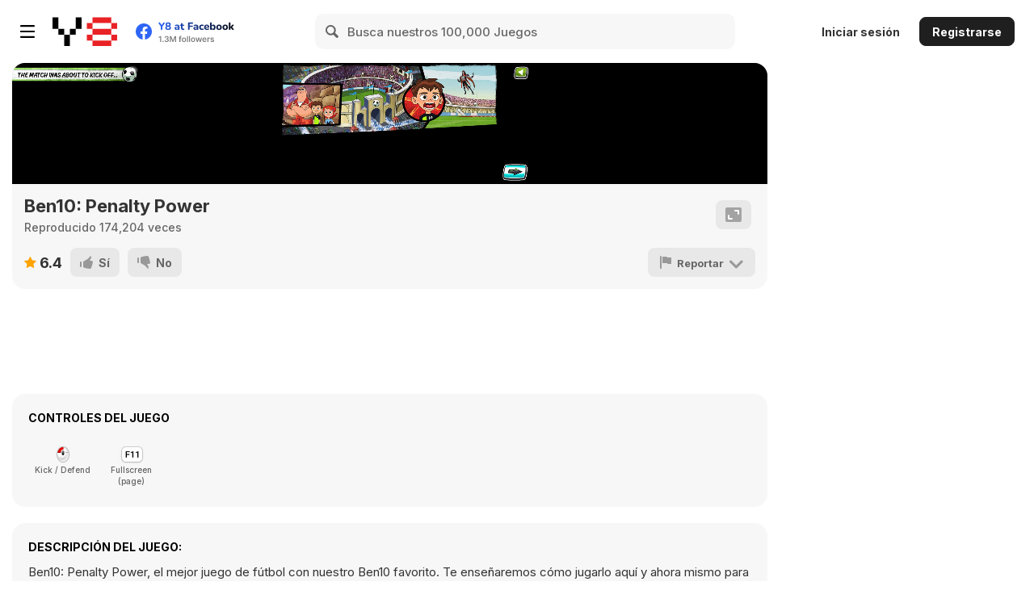

--- FILE ---
content_type: text/html
request_url: https://f.kbhgames.com/2018/05/penaltypower-040518/?key=y8&value=default
body_size: 1120
content:
<!DOCTYPE html>
<html lang="en">
<head>
	<title>Football Face-Off</title>
	<meta charset="utf-8">
	<link rel="canonical" href="https://kbhgames.com/game/penalty-power-ben-10"/>

	<meta name="apple-mobile-web-app-capable" content="yes" />
	<meta name="viewport" content="initial-scale=1.0,maximum-scale=1.01, minimal-ui" />
	<style>
		body {
			margin: 0px;
			padding: 0px;
			width: 100%;
			overflow:hidden
		}	

		canvas {	
			-ms-touch-action: none;
			image-rendering: -o-crisp-edges;           
			image-rendering: optimize-contrast;        
			-ms-interpolation-mode: nearest-neighbor;  
			-webkit-tap-highlight-color: rgba(0,0,0,0);
			-moz-tap-highlight-color: rgba(0,0,0,0);
			tap-highlight-color: rgba(0,0,0,0);
			user-select: none;
			-webkit-touch-callout: none;
			-webkit-user-select: none;
			-moz-user-select: none;
			-ms-user-select: none;
		} 
	</style>
	<style type="text/css">
		/*
		This CSS resource incorporates links to font software which is the valuable copyrighted
		property of Monotype Imaging and/or its suppliers. You may not attempt to copy, install,
		redistribute, convert, modify or reverse engineer this font software. Please contact Monotype
		Imaging with any questions regarding Web Fonts:  http://www.fonts.com
		*/
		
		@import url("http://fast.fonts.net/t/1.css?apiType=css&projectid=c6729a14-674e-413c-b34e-69026924c6da");

		@font-face{
		font-family:"Ahkio W00 Regular";
		src:url("Fonts/f0bcb16c-1024-47ef-b11c-b89d7f673478.eot?#iefix");
		src:url("Fonts/f0bcb16c-1024-47ef-b11c-b89d7f673478.eot?#iefix") format("eot"),url("Fonts/66657371-c960-43f4-9cc9-d090e6a7c786.woff2") format("woff2"),url("Fonts/67bf4dd5-9b4b-4f6c-9010-9c1f06cfd611.woff") format("woff"),url("Fonts/0ad292db-d75d-4912-a611-5aa16367273d.ttf") format("truetype"),url("Fonts/29e01205-5d75-4112-8efd-33c13e1e9e3d.svg#29e01205-5d75-4112-8efd-33c13e1e9e3d") format("svg");
		}
		
		@font-face{
		font-family:"Fred Fredburger Cyrillic";
		src:url("Fonts/FREDFREDBURGER-BOLD.woff") format("woff"), url("Fonts/FREDFREDBURGER-BOLD.OTF") format("opentype");
		}
		
		@font-face{
		font-family:"Fred Fredburger Arabic";
		src:url("Fonts/FREDFREDBURGERARAHEADBLACK.woff") format("woff"), url("Fonts/FREDFREDBURGERARAHEADBLACK.TTF") format("truetype");
		}

	</style>
	<script src="webfontloader.js"></script>
	<script>
	  WebFont.load({
		google: {
		  families: ['Ahkio W00 Regular', 'Fred Fredburger Cyrillic', 'Fred Fredburger Arabic']
		}
	  });
	</script>
</head>
	
	<body> 
		<div id="canvas-wrapper" style="overflow:hidden; width:100%; height:100%; margin:0; padding:0; position:absolute;">
		   <canvas id="canvas" moz-opaque></canvas>
		</div>
	</body>
   
	<script src="TweenMax.min.js"></script>
	<script src="Howler.min.js"></script>
	<script src="VisibilityManager.js"></script>
	<script src="app.js"></script>
	<script>
		loadGame("en");
	</script>
</html>

--- FILE ---
content_type: application/javascript
request_url: https://f.kbhgames.com/2018/05/penaltypower-040518/app.js
body_size: 42999
content:
var Utils;
(function (Utils) {
    var AssetLoader = (function () {
        function AssetLoader(_lang, _aFileData, _ctx, _canvasWidth, _canvasHeight, _showBar) {
            if (typeof _showBar === "undefined") { _showBar = true; }
            this.oAssetData = {
            };
            this.assetsLoaded = 0;
            this.textData = {
            };
            this.spinnerRot = 0;
            this.totalAssets = _aFileData.length;
            this.showBar = _showBar;
            for(var i = 0; i < _aFileData.length; i++) {
                if(_aFileData[i].file.indexOf(".json") != -1) {
                    this.loadJSON(_aFileData[i]);
                } else {
                    this.loadImage(_aFileData[i]);
                }
            }
            if(_showBar) {
                this.oLoaderImgData = preAssetLib.getData("loader");
                this.oLoadSpinnerImgData = preAssetLib.getData("loadSpinner");
                this.oLoaderBgImgData = preAssetLib.getData("loaderBg");
            }
        }
        AssetLoader.prototype.render = function () {
            ctx.fillStyle = "rgba(0, 0, 0, 1)";
            ctx.fillRect(0, 0, canvas.width, canvas.height);
            ctx.drawImage(this.oLoaderBgImgData.img, 0, 0, this.oLoaderBgImgData.img.width, this.oLoaderBgImgData.img.height, 0, 0, canvas.width, canvas.height);
            ctx.fillStyle = "#95D500";
            ctx.fillRect(canvas.width / 2 - 150, canvas.height / 2 + 20 + 50, (300 / this.totalAssets) * this.assetsLoaded, 30);
            ctx.drawImage(this.oLoaderImgData.img, canvas.width / 2 - this.oLoaderImgData.img.width / 2, canvas.height / 2 - this.oLoaderImgData.img.height / 2);
            this.spinnerRot += delta * 3;
            ctx.save();
            ctx.translate(canvas.width / 2 - 30, canvas.height / 2 - 16 + 50);
            ctx.rotate(this.spinnerRot);
            ctx.drawImage(this.oLoadSpinnerImgData.img, -this.oLoadSpinnerImgData.img.width / 2, -this.oLoadSpinnerImgData.img.height / 2);
            ctx.restore();
            this.displayNumbers();
        };
        AssetLoader.prototype.displayNumbers = function () {
            ctx.textAlign = "left";
            ctx.font = "bold 40px arial";
            ctx.fillStyle = "#ffffff";
            ctx.fillText(Math.round((this.assetsLoaded / this.totalAssets) * 100) + "%", canvas.width / 2 + 0, canvas.height / 2 + 51);
        };
        AssetLoader.prototype.loadExtraAssets = function (_callback, _aFileData) {
            this.showBar = false;
            this.totalAssets = _aFileData.length;
            this.assetsLoaded = 0;
            this.loadedCallback = _callback;
            for(var i = 0; i < _aFileData.length; i++) {
                if(_aFileData[i].file.indexOf(".json") != -1) {
                    this.loadJSON(_aFileData[i]);
                } else {
                    this.loadImage(_aFileData[i]);
                }
            }
        };
        AssetLoader.prototype.loadJSON = function (_oData) {
            var _this = this;
            var xobj = new XMLHttpRequest();
            xobj.open('GET', _oData.file, true);
            xobj.onreadystatechange = function () {
                if(xobj.readyState == 4 && xobj.status == 200) {
                    _this.textData[_oData.id] = JSON.parse(xobj.responseText);
                    ++_this.assetsLoaded;
                    _this.checkLoadComplete();
                }
            };
            xobj.send(null);
        };
        AssetLoader.prototype.loadImage = function (_oData) {
            var _this = this;
            var img = new Image();
            img.onload = function () {
                _this.oAssetData[_oData.id] = {
                };
                _this.oAssetData[_oData.id].img = img;
                _this.oAssetData[_oData.id].oData = {
                };
                var aSpriteSize = _this.getSpriteSize(_oData.file);
                if(aSpriteSize[0] != 0) {
                    _this.oAssetData[_oData.id].oData.spriteWidth = aSpriteSize[0];
                    _this.oAssetData[_oData.id].oData.spriteHeight = aSpriteSize[1];
                } else {
                    _this.oAssetData[_oData.id].oData.spriteWidth = _this.oAssetData[_oData.id].img.width;
                    _this.oAssetData[_oData.id].oData.spriteHeight = _this.oAssetData[_oData.id].img.height;
                }
                if(_oData.oAnims) {
                    _this.oAssetData[_oData.id].oData.oAnims = _oData.oAnims;
                }
                if(_oData.oAtlasData) {
                    _this.oAssetData[_oData.id].oData.oAtlasData = _oData.oAtlasData;
                } else {
                    _this.oAssetData[_oData.id].oData.oAtlasData = {
                        none: {
                            x: 0,
                            y: 0,
                            width: _this.oAssetData[_oData.id].oData.spriteWidth,
                            height: _this.oAssetData[_oData.id].oData.spriteHeight
                        }
                    };
                }
                ++_this.assetsLoaded;
                _this.checkLoadComplete();
            };
            img.src = _oData.file;
        };
        AssetLoader.prototype.getSpriteSize = function (_file) {
            var aNew = new Array();
            var sizeY = "";
            var sizeX = "";
            var stage = 0;
            var inc = _file.lastIndexOf(".");
            var canCont = true;
            while(canCont) {
                inc--;
                if(stage == 0 && this.isNumber(_file.charAt(inc))) {
                    sizeY = _file.charAt(inc) + sizeY;
                } else if(stage == 0 && sizeY.length > 0 && _file.charAt(inc) == "x") {
                    inc--;
                    stage = 1;
                    sizeX = _file.charAt(inc) + sizeX;
                } else if(stage == 1 && this.isNumber(_file.charAt(inc))) {
                    sizeX = _file.charAt(inc) + sizeX;
                } else if(stage == 1 && sizeX.length > 0 && _file.charAt(inc) == "_") {
                    canCont = false;
                    aNew = [
                        parseInt(sizeX), 
                        parseInt(sizeY)
                    ];
                } else {
                    canCont = false;
                    aNew = [
                        0, 
                        0
                    ];
                }
            }
            return aNew;
        };
        AssetLoader.prototype.isNumber = function (n) {
            return !isNaN(parseFloat(n)) && isFinite(n);
        };
        AssetLoader.prototype.checkLoadComplete = function () {
            if(this.assetsLoaded == this.totalAssets) {
                this.loadedCallback();
            }
        };
        AssetLoader.prototype.onReady = function (_func) {
            this.loadedCallback = _func;
        };
        AssetLoader.prototype.getImg = function (_id) {
            return this.oAssetData[_id].img;
        };
        AssetLoader.prototype.getData = function (_id) {
            return this.oAssetData[_id];
        };
        return AssetLoader;
    })();
    Utils.AssetLoader = AssetLoader;    
})(Utils || (Utils = {}));
var Utils;
(function (Utils) {
    var AnimSprite = (function () {
        function AnimSprite(_oImgData, _fps, _radius, _animId) {
            this.x = 0;
            this.y = 0;
            this.rotation = 0;
            this.radius = 10;
            this.removeMe = false;
            this.frameInc = 0;
            this.animType = "loop";
            this.offsetX = 0;
            this.offsetY = 0;
            this.scaleX = 1;
            this.scaleY = 1;
            this.alpha = 1;
            this.oImgData = _oImgData;
            this.oAnims = this.oImgData.oData.oAnims;
            this.fps = _fps;
            this.radius = _radius;
            this.animId = _animId;
            this.centreX = Math.round(this.oImgData.oData.spriteWidth / 2);
            this.centreY = Math.round(this.oImgData.oData.spriteHeight / 2);
        }
        AnimSprite.prototype.updateAnimation = function (_delta) {
            this.frameInc += this.fps * _delta;
        };
        AnimSprite.prototype.changeImgData = function (_newImgData, _animId) {
            this.oImgData = _newImgData;
            this.oAnims = this.oImgData.oData.oAnims;
            this.animId = _animId;
            this.centreX = Math.round(this.oImgData.oData.spriteWidth / 2);
            this.centreY = Math.round(this.oImgData.oData.spriteHeight / 2);
            this.resetAnim();
        };
        AnimSprite.prototype.resetAnim = function () {
            this.frameInc = 0;
        };
        AnimSprite.prototype.setFrame = function (_frameNum) {
            this.fixedFrame = _frameNum;
        };
        AnimSprite.prototype.setAnimType = function (_type, _animId, _reset) {
            if (typeof _reset === "undefined") { _reset = true; }
            this.animId = _animId;
            this.animType = _type;
            if(_reset) {
                this.resetAnim();
            }
            switch(_type) {
                case "loop":
                    break;
                case "once":
                    this.maxIdx = this.oAnims[this.animId].length - 1;
                    break;
            }
        };
        AnimSprite.prototype.render = function (_ctx) {
            _ctx.save();
            _ctx.translate(this.x, this.y);
            _ctx.rotate(this.rotation);
            _ctx.scale(this.scaleX, this.scaleY);
            _ctx.globalAlpha = this.alpha;
            if(this.animId != null) {
                var max = this.oAnims[this.animId].length;
                var idx = Math.floor(this.frameInc);
                this.curFrame = this.oAnims[this.animId][idx % max];
                var imgX = (this.curFrame * this.oImgData.oData.spriteWidth) % this.oImgData.img.width;
                var imgY = Math.floor(this.curFrame / (this.oImgData.img.width / this.oImgData.oData.spriteWidth)) * this.oImgData.oData.spriteHeight;
                if(this.animType == "once") {
                    if(idx > this.maxIdx) {
                        this.fixedFrame = this.oAnims[this.animId][max - 1];
                        this.animId = null;
                        if(this.animEndedFunc != null) {
                            this.animEndedFunc();
                        }
                        var imgX = (this.fixedFrame * this.oImgData.oData.spriteWidth) % this.oImgData.img.width;
                        var imgY = Math.floor(this.fixedFrame / (this.oImgData.img.width / this.oImgData.oData.spriteWidth)) * this.oImgData.oData.spriteHeight;
                    }
                }
            } else {
                var imgX = (this.fixedFrame * this.oImgData.oData.spriteWidth) % this.oImgData.img.width;
                var imgY = Math.floor(this.fixedFrame / (this.oImgData.img.width / this.oImgData.oData.spriteWidth)) * this.oImgData.oData.spriteHeight;
            }
            _ctx.drawImage(this.oImgData.img, imgX, imgY, this.oImgData.oData.spriteWidth, this.oImgData.oData.spriteHeight, -this.centreX + this.offsetX, -this.centreY + this.offsetY, this.oImgData.oData.spriteWidth, this.oImgData.oData.spriteHeight);
            _ctx.restore();
        };
        AnimSprite.prototype.renderSimple = function (_ctx) {
            if(this.animId != null) {
                var max = this.oAnims[this.animId].length;
                var idx = Math.floor(this.frameInc);
                this.curFrame = this.oAnims[this.animId][idx % max];
                var imgX = (this.curFrame * this.oImgData.oData.spriteWidth) % this.oImgData.img.width;
                var imgY = Math.floor(this.curFrame / (this.oImgData.img.width / this.oImgData.oData.spriteWidth)) * this.oImgData.oData.spriteHeight;
                if(this.animType == "once") {
                    if(idx > this.maxIdx) {
                        this.fixedFrame = this.oAnims[this.animId][max - 1];
                        this.animId = null;
                        if(this.animEndedFunc != null) {
                            this.animEndedFunc();
                        }
                        var imgX = (this.fixedFrame * this.oImgData.oData.spriteWidth) % this.oImgData.img.width;
                        var imgY = Math.floor(this.fixedFrame / (this.oImgData.img.width / this.oImgData.oData.spriteWidth)) * this.oImgData.oData.spriteHeight;
                    }
                }
            } else {
                var imgX = (this.fixedFrame * this.oImgData.oData.spriteWidth) % this.oImgData.img.width;
                var imgY = Math.floor(this.fixedFrame / (this.oImgData.img.width / this.oImgData.oData.spriteWidth)) * this.oImgData.oData.spriteHeight;
            }
            _ctx.drawImage(this.oImgData.img, imgX, imgY, this.oImgData.oData.spriteWidth, this.oImgData.oData.spriteHeight, this.x - (this.centreX - this.offsetX) * this.scaleX, this.y - (this.centreY - this.offsetY) * this.scaleY, this.oImgData.oData.spriteWidth * this.scaleX, this.oImgData.oData.spriteHeight * this.scaleY);
        };
        return AnimSprite;
    })();
    Utils.AnimSprite = AnimSprite;    
})(Utils || (Utils = {}));
var Utils;
(function (Utils) {
    var BasicSprite = (function () {
        function BasicSprite(_oImgData, _radius, _frame) {
            if (typeof _frame === "undefined") { _frame = 0; }
            this.x = 0;
            this.y = 0;
            this.rotation = 0;
            this.radius = 10;
            this.removeMe = false;
            this.offsetX = 0;
            this.offsetY = 0;
            this.scaleX = 1;
            this.scaleY = 1;
            this.oImgData = _oImgData;
            this.radius = _radius;
            this.setFrame(_frame);
        }
        BasicSprite.prototype.setFrame = function (_frameNum) {
            this.frameNum = _frameNum;
        };
        BasicSprite.prototype.render = function (_ctx) {
            _ctx.save();
            _ctx.translate(this.x, this.y);
            _ctx.rotate(this.rotation);
            _ctx.scale(this.scaleX, this.scaleY);
            var imgX = (this.frameNum * this.oImgData.oData.spriteWidth) % this.oImgData.img.width;
            var imgY = Math.floor(this.frameNum / (this.oImgData.img.width / this.oImgData.oData.spriteWidth)) * this.oImgData.oData.spriteHeight;
            _ctx.drawImage(this.oImgData.img, imgX, imgY, this.oImgData.oData.spriteWidth, this.oImgData.oData.spriteHeight, -this.oImgData.oData.spriteWidth / 2 + this.offsetX, -this.oImgData.oData.spriteHeight / 2 + this.offsetY, this.oImgData.oData.spriteWidth, this.oImgData.oData.spriteHeight);
            _ctx.restore();
        };
        return BasicSprite;
    })();
    Utils.BasicSprite = BasicSprite;    
})(Utils || (Utils = {}));
var Utils;
(function (Utils) {
    var UserInput = (function () {
        function UserInput(_canvas, _isBugBrowser) {
            var _this = this;
            this.prevHitTime = 0;
            this.pauseIsOn = false;
            this.isDown = false;
            this.isBugBrowser = _isBugBrowser;
            this.keyDownEvtFunc = function (e) {
                _this.keyDown(e);
            };
            this.keyUpEvtFunc = function (e) {
                _this.keyUp(e);
            };
            _canvas.addEventListener('contextmenu', function (event) {
                return event.preventDefault();
            });
            _canvas.addEventListener("touchstart", function (e) {
                for(var i = 0; i < e.changedTouches.length; i++) {
                    _this.hitDown(e, e.changedTouches[i].pageX, e.changedTouches[i].pageY, e.changedTouches[i].identifier);
                }
            }, false);
            _canvas.addEventListener("touchend", function (e) {
                for(var i = 0; i < e.changedTouches.length; i++) {
                    _this.hitUp(e, e.changedTouches[i].pageX, e.changedTouches[i].pageY, e.changedTouches[i].identifier);
                }
            }, false);
            _canvas.addEventListener("touchcancel", function (e) {
                for(var i = 0; i < e.changedTouches.length; i++) {
                    _this.hitCancel(e, e.changedTouches[i].pageX, e.changedTouches[i].pageY, e.changedTouches[i].identifier);
                }
            }, false);
            _canvas.addEventListener("touchmove", function (e) {
                for(var i = 0; i < e.changedTouches.length; i++) {
                    _this.move(e, e.changedTouches[i].pageX, e.changedTouches[i].pageY, e.changedTouches[i].identifier, true);
                }
            }, false);
            _canvas.addEventListener("mousedown", function (e) {
                if(e.button == 2) {
                    return;
                }
                _this.isDown = true;
                _this.hitDown(e, e.pageX, e.pageY, 1);
            }, false);
            _canvas.addEventListener("mouseup", function (e) {
                if(e.button == 2) {
                    return;
                }
                _this.isDown = false;
                _this.hitUp(e, e.pageX, e.pageY, 1);
            }, false);
            _canvas.addEventListener("mousemove", function (e) {
                if(e.button == 2) {
                    return;
                }
                _this.move(e, e.pageX, e.pageY, 1, _this.isDown);
            }, false);
            _canvas.addEventListener("mouseout", function (e) {
                if(e.button == 2) {
                    return;
                }
                clearButtonOvers();
                _this.isDown = false;
                _this.hitUp(e, Math.abs(e.pageX), Math.abs(e.pageY), 1);
            }, false);
            this.aHitAreas = new Array();
            this.aKeys = new Array();
        }
        UserInput.prototype.hitDown = function (e, _posX, _posY, _identifer) {
            e.preventDefault();
            e.stopPropagation();
            if(!hasFocus) {
                visibleResume();
            }
            if(this.pauseIsOn) {
                return;
            }
            var curHitTime = new Date().getTime();
            _posX *= canvasScale;
            _posY *= canvasScale;
            for(var i = 0; i < this.aHitAreas.length; i++) {
                if(this.aHitAreas[i].rect) {
                    var aX = getSafeWidth(canvas.width * this.aHitAreas[i].align[0]);
                    var aY = getSafeHeight(canvas.height * this.aHitAreas[i].align[1]);
                    if(_posX > aX + this.aHitAreas[i].area[0] && _posY > aY + this.aHitAreas[i].area[1] && _posX < aX + this.aHitAreas[i].area[2] && _posY < aY + this.aHitAreas[i].area[3]) {
                        this.aHitAreas[i].aTouchIdentifiers.push(_identifer);
                        this.aHitAreas[i].oData.hasLeft = false;
                        if(!this.aHitAreas[i].oData.isDown) {
                            this.aHitAreas[i].oData.isDown = true;
                            this.aHitAreas[i].oData.x = _posX;
                            this.aHitAreas[i].oData.y = _posY;
                            if((curHitTime - this.prevHitTime < 500 && (gameState != "game" || this.aHitAreas[i].id == "pause")) && isBugBrowser) {
                                return;
                            }
                            this.aHitAreas[i].callback(this.aHitAreas[i].id, this.aHitAreas[i].oData);
                        }
                        break;
                    }
                } else {
                }
            }
            this.prevHitTime = curHitTime;
        };
        UserInput.prototype.hitUp = function (e, _posX, _posY, _identifer) {
            if(!ios9FirstTouch) {
                playSound("silence");
                ios9FirstTouch = true;
            }
            if(this.pauseIsOn) {
                return;
            }
            e.preventDefault();
            e.stopPropagation();
            _posX *= canvasScale;
            _posY *= canvasScale;
            for(var i = 0; i < this.aHitAreas.length; i++) {
                if(this.aHitAreas[i].rect) {
                    var aX = canvas.width * this.aHitAreas[i].align[0];
                    var aY = canvas.height * this.aHitAreas[i].align[1];
                    if(_posX > aX + this.aHitAreas[i].area[0] && _posY > aY + this.aHitAreas[i].area[1] && _posX < aX + this.aHitAreas[i].area[2] && _posY < aY + this.aHitAreas[i].area[3]) {
                        for(var j = 0; j < this.aHitAreas[i].aTouchIdentifiers.length; j++) {
                            if(this.aHitAreas[i].aTouchIdentifiers[j] == _identifer) {
                                this.aHitAreas[i].aTouchIdentifiers.splice(j, 1);
                                j -= 1;
                            }
                        }
                        if(this.aHitAreas[i].aTouchIdentifiers.length == 0) {
                            this.aHitAreas[i].oData.isDown = false;
                            if(this.aHitAreas[i].oData.multiTouch) {
                                this.aHitAreas[i].oData.x = _posX;
                                this.aHitAreas[i].oData.y = _posY;
                                this.aHitAreas[i].callback(this.aHitAreas[i].id, this.aHitAreas[i].oData);
                            }
                        }
                        break;
                    }
                } else {
                }
            }
        };
        UserInput.prototype.hitCancel = function (e, _posX, _posY, _identifer) {
            e.preventDefault();
            e.stopPropagation();
            _posX *= canvasScale;
            _posY *= canvasScale;
            for(var i = 0; i < this.aHitAreas.length; i++) {
                if(this.aHitAreas[i].oData.isDown) {
                    this.aHitAreas[i].oData.isDown = false;
                    this.aHitAreas[i].aTouchIdentifiers = new Array();
                    if(this.aHitAreas[i].oData.multiTouch) {
                        this.aHitAreas[i].oData.x = _posX;
                        this.aHitAreas[i].oData.y = _posY;
                        this.aHitAreas[i].callback(this.aHitAreas[i].id, this.aHitAreas[i].oData);
                    }
                }
            }
        };
        UserInput.prototype.move = function (e, _posX, _posY, _identifer, _isDown) {
            _posX *= canvasScale;
            _posY *= canvasScale;
            this.mouseX = _posX;
            this.mouseY = _posY;
            if(this.pauseIsOn) {
                return;
            }
            if(_isDown) {
                for(var i = 0; i < this.aHitAreas.length; i++) {
                    if(this.aHitAreas[i].rect) {
                        var aX = canvas.width * this.aHitAreas[i].align[0];
                        var aY = canvas.height * this.aHitAreas[i].align[1];
                        if(_posX > aX + this.aHitAreas[i].area[0] && _posY > aY + this.aHitAreas[i].area[1] && _posX < aX + this.aHitAreas[i].area[2] && _posY < aY + this.aHitAreas[i].area[3]) {
                            this.aHitAreas[i].oData.hasLeft = false;
                            if(this.aHitAreas[i].oData.isDraggable && !this.aHitAreas[i].oData.isDown) {
                                this.aHitAreas[i].oData.isDown = true;
                                this.aHitAreas[i].oData.x = _posX;
                                this.aHitAreas[i].oData.y = _posY;
                                this.aHitAreas[i].aTouchIdentifiers.push(_identifer);
                                if(this.aHitAreas[i].oData.multiTouch) {
                                    this.aHitAreas[i].callback(this.aHitAreas[i].id, this.aHitAreas[i].oData);
                                }
                            }
                            if(this.aHitAreas[i] && this.aHitAreas[i].oData.isDraggable) {
                                this.aHitAreas[i].oData.isBeingDragged = true;
                                this.aHitAreas[i].oData.x = _posX;
                                this.aHitAreas[i].oData.y = _posY;
                                this.aHitAreas[i].callback(this.aHitAreas[i].id, this.aHitAreas[i].oData);
                                if(this.aHitAreas[i]) {
                                    this.aHitAreas[i].oData.isBeingDragged = false;
                                }
                            }
                        } else if(this.aHitAreas[i].oData.isDown && !this.aHitAreas[i].oData.hasLeft) {
                            for(var j = 0; j < this.aHitAreas[i].aTouchIdentifiers.length; j++) {
                                if(this.aHitAreas[i].aTouchIdentifiers[j] == _identifer) {
                                    this.aHitAreas[i].aTouchIdentifiers.splice(j, 1);
                                    j -= 1;
                                }
                            }
                            if(this.aHitAreas[i].aTouchIdentifiers.length == 0) {
                                this.aHitAreas[i].oData.hasLeft = true;
                                if(!this.aHitAreas[i].oData.isBeingDragged) {
                                    this.aHitAreas[i].oData.isDown = false;
                                }
                                if(this.aHitAreas[i].oData.multiTouch) {
                                    this.aHitAreas[i].callback(this.aHitAreas[i].id, this.aHitAreas[i].oData);
                                }
                            }
                        }
                    }
                }
            }
        };
        UserInput.prototype.keyDown = function (e) {
            for(var i = 0; i < this.aKeys.length; i++) {
                if(e.keyCode == this.aKeys[i].keyCode) {
                    e.preventDefault();
                    this.aKeys[i].oData.isDown = true;
                    this.aKeys[i].callback(this.aKeys[i].id, this.aKeys[i].oData);
                }
            }
        };
        UserInput.prototype.keyUp = function (e) {
            for(var i = 0; i < this.aKeys.length; i++) {
                if(e.keyCode == this.aKeys[i].keyCode) {
                    e.preventDefault();
                    this.aKeys[i].oData.isDown = false;
                    this.aKeys[i].callback(this.aKeys[i].id, this.aKeys[i].oData);
                }
            }
        };
        UserInput.prototype.checkKeyFocus = function () {
            window.focus();
            if(this.aKeys.length > 0) {
                window.removeEventListener('keydown', this.keyDownEvtFunc, false);
                window.removeEventListener('keyup', this.keyUpEvtFunc, false);
                window.addEventListener('keydown', this.keyDownEvtFunc, false);
                window.addEventListener('keyup', this.keyUpEvtFunc, false);
            }
        };
        UserInput.prototype.addKey = function (_id, _callback, _oCallbackData, _keyCode) {
            if(_oCallbackData == null) {
                _oCallbackData = new Object();
            }
            this.aKeys.push({
                id: _id,
                callback: _callback,
                oData: _oCallbackData,
                keyCode: _keyCode
            });
            this.checkKeyFocus();
        };
        UserInput.prototype.removeKey = function (_id) {
            for(var i = 0; i < this.aKeys.length; i++) {
                if(this.aKeys[i].id == _id) {
                    this.aKeys.splice(i, 1);
                    i -= 1;
                }
            }
        };
        UserInput.prototype.addHitArea = function (_id, _callback, _oCallbackData, _type, _oAreaData, _isUnique) {
            if (typeof _isUnique === "undefined") { _isUnique = false; }
            if(_oCallbackData == null) {
                _oCallbackData = new Object();
            }
            if(_isUnique) {
                this.removeHitArea(_id);
            }
            if(!_oAreaData.scale) {
                _oAreaData.scale = 1;
            }
            if(!_oAreaData.align) {
                _oAreaData.align = [
                    0, 
                    0
                ];
            }
            var aTouchIdentifiers = new Array();
            switch(_type) {
                case "image":
                    var aRect;
                    aRect = new Array(_oAreaData.aPos[0] - (_oAreaData.oImgData.oData.oAtlasData[_oAreaData.id].width / 2) * _oAreaData.scale, _oAreaData.aPos[1] - (_oAreaData.oImgData.oData.oAtlasData[_oAreaData.id].height / 2) * _oAreaData.scale, _oAreaData.aPos[0] + (_oAreaData.oImgData.oData.oAtlasData[_oAreaData.id].width / 2) * _oAreaData.scale, _oAreaData.aPos[1] + (_oAreaData.oImgData.oData.oAtlasData[_oAreaData.id].height / 2) * _oAreaData.scale);
                    this.aHitAreas.push({
                        id: _id,
                        aTouchIdentifiers: aTouchIdentifiers,
                        callback: _callback,
                        oData: _oCallbackData,
                        rect: true,
                        area: aRect,
                        align: _oAreaData.align
                    });
                    break;
                case "rect":
                    this.aHitAreas.push({
                        id: _id,
                        aTouchIdentifiers: aTouchIdentifiers,
                        callback: _callback,
                        oData: _oCallbackData,
                        rect: true,
                        area: _oAreaData.aRect,
                        align: _oAreaData.align
                    });
                    break;
            }
        };
        UserInput.prototype.removeHitArea = function (_id) {
            for(var i = 0; i < this.aHitAreas.length; i++) {
                if(this.aHitAreas[i].id == _id) {
                    this.aHitAreas.splice(i, 1);
                    i -= 1;
                }
            }
        };
        UserInput.prototype.resetAll = function () {
            for(var i = 0; i < this.aHitAreas.length; i++) {
                this.aHitAreas[i].oData.isDown = false;
                this.aHitAreas[i].oData.isBeingDragged = false;
                this.aHitAreas[i].aTouchIdentifiers = new Array();
            }
            this.isDown = false;
        };
        return UserInput;
    })();
    Utils.UserInput = UserInput;    
})(Utils || (Utils = {}));
var Utils;
(function (Utils) {
    var FpsMeter = (function () {
        function FpsMeter(_canvasHeight) {
            this.updateFreq = 10;
            this.updateInc = 0;
            this.frameAverage = 0;
            this.display = 1;
            this.log = "";
            this.render = function (_ctx) {
                this.frameAverage += this.delta / this.updateFreq;
                if(++this.updateInc >= this.updateFreq) {
                    this.updateInc = 0;
                    this.display = this.frameAverage;
                    this.frameAverage = 0;
                }
                _ctx.textAlign = "left";
                ctx.font = "10px Helvetica";
                _ctx.fillStyle = "#333333";
                _ctx.beginPath();
                _ctx.rect(0, this.canvasHeight - 15, 40, 15);
                _ctx.closePath();
                _ctx.fill();
                _ctx.fillStyle = "#ffffff";
                _ctx.fillText(Math.round(1000 / (this.display * 1000)) + " fps " + this.log, 5, this.canvasHeight - 5);
            };
            this.canvasHeight = _canvasHeight;
        }
        FpsMeter.prototype.update = function (_delta) {
            this.delta = _delta;
        };
        return FpsMeter;
    })();
    Utils.FpsMeter = FpsMeter;    
})(Utils || (Utils = {}));
var Elements;
(function (Elements) {
    var Background = (function () {
        function Background() {
            this.x = 0;
            this.y = 0;
            this.targY = 0;
            this.incY = 0;
            this.renderState = null;
            if(gameState == "start") {
                this.oImgData = assetLib.getData("titleBg");
            }
        }
        Background.prototype.render = function () {
            if(canvas.width > canvas.height) {
                ctx.drawImage(this.oImgData.img, 0, ((1 - canvas.height / canvas.width) / 2) * this.oImgData.img.height, this.oImgData.img.width, (canvas.height / canvas.width) * this.oImgData.img.height, 0, 0, canvas.width, canvas.height);
            } else {
                ctx.drawImage(this.oImgData.img, ((1 - canvas.width / canvas.height) / 2) * this.oImgData.img.width, 0, (canvas.width / canvas.height) * this.oImgData.img.width, this.oImgData.img.width, 0, 0, canvas.width, canvas.height);
            }
        };
        return Background;
    })();
    Elements.Background = Background;    
})(Elements || (Elements = {}));
var Elements;
(function (Elements) {
    var Panel = (function () {
        function Panel(_aButs) {
            this.timer = .3;
            this.endTime = 0;
            this.posY = 0;
            this.posX = 0;
            this.numberSpace = 17;
            this.incY = 0;
            this.flareRot = 0;
            this.scrollX = 0;
            this.posBounceX = 0;
            this.aHeroCharPos = new Array({
                x: -30,
                y: 50
            }, {
                x: -30,
                y: 50
            }, {
                x: -20,
                y: 100
            }, {
                x: -20,
                y: 70
            }, {
                x: 0,
                y: 50
            });
            this.aEnemyCharPos = new Array({
                x: 50,
                y: 50
            }, {
                x: 40,
                y: 20
            }, {
                x: 0,
                y: 70
            }, {
                x: 40,
                y: 50
            }, {
                x: 30,
                y: 80
            });
            this.scoreNumberSpace = 40;
            this.loserX = 0;
            this.evolved = false;
            this.evolveTimer = 0;
            this.evolveAlpha = 0;
            this.evolveEffectScale = 0;
            this.oBgImgData = assetLib.getData("titleBg");
            this.oTitleLogoImgData = assetLib.getData("titleLogo");
            this.oUiElementsImgData = assetLib.getData("uiElements");
            this.oGameElementsImgData = assetLib.getData("gameElements");
            this.aButs = _aButs;
            this.oIntroElementsImgData = assetLib.getData("introElements");
            this.oScoreNumbersImgData = assetLib.getData("scoreNumbers");
        }
        Panel.prototype.update = function () {
            this.incY += 10 * delta;
        };
        Panel.prototype.startTween1 = function () {
            this.posY = 500;
            TweenLite.to(this, .5, {
                posY: 0,
                ease: "Back.easeOut"
            });
            this.posX = 50;
            TweenLite.to(this, 1, {
                posX: 0,
                ease: "Cubic.easeOut"
            });
            this.posBounceX = 50;
            TweenLite.to(this, 1, {
                posBounceX: 0,
                ease: "Bounce.easeOut"
            });
        };
        Panel.prototype.startEvolveTween = function () {
            this.posY = 500;
            TweenLite.to(this, .5, {
                posY: 0,
                ease: "Back.easeOut"
            });
            this.posX = 50;
            TweenLite.to(this, 1, {
                posX: 0,
                ease: "Cubic.easeOut"
            });
            this.posBounceX = 50;
            TweenLite.to(this, 1, {
                delay: 2,
                posBounceX: 0,
                ease: "Bounce.easeOut"
            });
        };
        Panel.prototype.shootingCompleteTween = function () {
            this.posY = 500;
            TweenLite.to(this, .5, {
                posY: 0,
                ease: "Back.easeOut"
            });
            this.posX = 50;
            TweenLite.to(this, 1, {
                posX: 0,
                ease: "Quad.easeOut"
            });
            this.posBounceX = 50;
            TweenLite.to(this, 1, {
                posBounceX: 0,
                ease: "Bounce.easeOut"
            });
            setTimeout(function () {
                wipe.trigger(initGoalkeeping);
            }, 1500);
        };
        Panel.prototype.goalkeepingCompleteTween = function () {
            this.posY = 500;
            TweenLite.to(this, .5, {
                posY: 0,
                ease: "Back.easeOut"
            });
            this.posX = 50;
            TweenLite.to(this, 1, {
                posX: 0,
                ease: "Quad.easeOut"
            });
            this.posBounceX = 50;
            TweenLite.to(this, 1, {
                posBounceX: 0,
                ease: "Bounce.easeOut"
            });
            this.loserX = 0;
            TweenLite.to(this, 1, {
                delay: 1.5,
                loserX: 700,
                ease: "Back.easeIn",
                onComplete: function () {
                    if(oGameData.heroScore > oGameData.enemyScore) {
                        if(levelNum < 4) {
                            initVersusScreen(2);
                            playSound("nextMatch");
                        } else {
                            wipe.trigger(initOutroScreen);
                        }
                    } else if(oGameData.heroScore == oGameData.enemyScore) {
                        initVersusScreen(1);
                        playSound("nextMatch");
                    } else {
                        initVersusScreen(0);
                        playSound("nextMatch");
                    }
                }
            });
        };
        Panel.prototype.startScreenTween = function () {
            var _this = this;
            this.posY = 500;
            this.oStartPosData = {
                goodieX: -200,
                baddieX: 200,
                ballX: 400,
                ballY: 200,
                ballRot: -.4,
                titleY: -300,
                titleScaleX: 1,
                titleScaleY: 1,
                logoX: -200
            };
            TweenLite.to(this.oStartPosData, .5, {
                goodieX: 0,
                ease: "Back.easeOut"
            });
            TweenLite.to(this.oStartPosData, 1, {
                logoX: 0,
                ease: "Back.easeOut"
            });
            TweenLite.to(this.oStartPosData, .8, {
                baddieX: 0,
                ease: "Quad.easeOut"
            });
            TweenLite.to(this.oStartPosData, .5, {
                ballRot: 0,
                ballX: 0,
                ballY: 0,
                ease: "Quad.easeOut"
            });
            TweenLite.to(this.oStartPosData, 2, {
                titleY: 0,
                ease: "Bounce.easeOut"
            });
            TweenLite.to(this, .5, {
                delay: .25,
                posY: 0,
                ease: "Quad.easeOut",
                onComplete: function () {
                    _this.jiggleTitle();
                }
            });
        };
        Panel.prototype.jiggleTitle = function () {
            if(this.titleJiggleTween) {
                this.titleJiggleTween.kill();
            }
            this.oStartPosData.titleScaleX = 1.05;
            this.oStartPosData.titleScaleY = .95;
            this.titleJiggleTween = TweenLite.to(this.oStartPosData, 2, {
                titleScaleX: 1,
                titleScaleY: 1,
                ease: "Elastic.easeOut"
            });
        };
        Panel.prototype.switchBut = function (_id0, _id1, _id1Over, _aNewAPos, _aNewAlign) {
            if (typeof _aNewAPos === "undefined") { _aNewAPos = null; }
            if (typeof _aNewAlign === "undefined") { _aNewAlign = null; }
            var oButData = null;
            for(var i = 0; i < this.aButs.length; i++) {
                if(this.aButs[i].id == _id0) {
                    this.aButs[i].id = _id1;
                    this.aButs[i].idOver = _id1Over;
                    oButData = this.aButs[i];
                    if(_aNewAPos) {
                        this.aButs[i].aPos = _aNewAPos;
                    }
                    if(_aNewAlign) {
                        this.aButs[i].align = _aNewAlign;
                    }
                }
            }
            return oButData;
        };
        Panel.prototype.introTween = function () {
            this.oIntro = {
                inc0: 1,
                inc1: -300,
                inc2: 1,
                inc3: -200,
                inc4: -300,
                inc5: 1,
                inc6: 0,
                inc7: 0,
                inc8: 400
            };
            TweenLite.to(this.oIntro, 2, {
                delay: .5,
                inc0: 0,
                ease: "Quad.easeOut"
            });
            TweenLite.to(this.oIntro, .5, {
                delay: .5,
                inc1: 0,
                ease: "Quint.easeOut"
            });
            TweenLite.to(this.oIntro, 2, {
                delay: 1,
                inc2: 0,
                ease: "Quad.easeOut"
            });
            TweenLite.to(this.oIntro, 1, {
                delay: 1.5,
                inc3: 0,
                ease: "Back.easeOut"
            });
            TweenLite.to(this.oIntro, 1, {
                delay: 2.4,
                inc4: 0,
                ease: "Elastic.easeOut"
            });
            TweenLite.to(this.oIntro, 1, {
                delay: 3,
                inc5: 0,
                ease: "Quad.easeOut"
            });
            TweenLite.to(this.oIntro, 1, {
                delay: 4,
                inc6: 1,
                ease: "Bounce.easeOut"
            });
            TweenLite.to(this.oIntro, 1, {
                delay: 5,
                inc7: 1,
                ease: "Elastic.easeOut"
            });
            TweenLite.to(this.oIntro, 1, {
                delay: 5.4,
                inc8: 0,
                ease: "Back.easeOut"
            });
        };
        Panel.prototype.outroTween = function () {
            this.oIntro = {
                inc0: 1,
                inc1: 0,
                inc2: 1,
                inc3: -300,
                inc4: 1,
                inc5: 0
            };
            TweenLite.to(this.oIntro, 1, {
                delay: .5,
                inc0: 0,
                ease: "Quad.easeOut"
            });
            TweenLite.to(this.oIntro, 1, {
                delay: .8,
                inc1: 1,
                ease: "Elastic.easeIn"
            });
            TweenLite.to(this.oIntro, 2, {
                delay: 2.2,
                inc2: 0,
                ease: "Quad.easeOut"
            });
            TweenLite.to(this.oIntro, .5, {
                delay: 2.4,
                inc3: 0,
                ease: "Back.easeOut"
            });
            TweenLite.to(this.oIntro, 2, {
                delay: 3.45,
                inc4: 0,
                ease: "Quad.easeOut"
            });
            TweenLite.to(this.oIntro, 2, {
                delay: 4.45,
                inc5: 1,
                ease: "Quad.easeOut"
            });
        };
        Panel.prototype.render = function (_butsOnTop) {
            if (typeof _butsOnTop === "undefined") { _butsOnTop = true; }
            if(!_butsOnTop) {
                this.addButs(ctx);
            }
            switch(gameState) {
                case "outro":
                    var oTempImgData = assetLib.getData("outroMainBg");
                    var tempScale;
                    if(canvas.width / oTempImgData.img.width < canvas.height / oTempImgData.img.height) {
                        tempScale = canvas.width / oTempImgData.img.width;
                        this.introOffsetX = 0;
                        this.introOffsetY = (canvas.height - (oTempImgData.img.height * tempScale)) / 2;
                    } else {
                        tempScale = canvas.height / oTempImgData.img.height;
                        this.introOffsetX = (canvas.width - (oTempImgData.img.width * tempScale)) / 2;
                        this.introOffsetY = 0;
                    }
                    ctx.drawImage(oTempImgData.img, 0, 0, oTempImgData.img.width, oTempImgData.img.height, canvas.width / 2 - (oTempImgData.img.width / 2) * tempScale, canvas.height / 2 - (oTempImgData.img.height / 2) * tempScale, oTempImgData.img.width * tempScale, oTempImgData.img.height * tempScale);
                    ctx.fillStyle = "rgba(0, 0, 0, " + this.oIntro.inc0 + ")";
                    ctx.beginPath();
                    ctx.moveTo(this.introOffsetX + 308 * tempScale, this.introOffsetY + 0 * tempScale);
                    ctx.lineTo(this.introOffsetX + 900 * tempScale, this.introOffsetY + 0 * tempScale);
                    ctx.lineTo(this.introOffsetX + 900 * tempScale, this.introOffsetY + 217 * tempScale);
                    ctx.lineTo(this.introOffsetX + 405 * tempScale, this.introOffsetY + 192 * tempScale);
                    ctx.lineTo(this.introOffsetX + 308 * tempScale, this.introOffsetY + 0 * tempScale);
                    ctx.fill();
                    ctx.save();
                    ctx.globalAlpha = Math.abs(this.oIntro.inc1);
                    var bX = this.oIntroElementsImgData.oData.oAtlasData[oImageIds.domeGone].x;
                    var bY = this.oIntroElementsImgData.oData.oAtlasData[oImageIds.domeGone].y;
                    var bWidth = this.oIntroElementsImgData.oData.oAtlasData[oImageIds.domeGone].width;
                    var bHeight = this.oIntroElementsImgData.oData.oAtlasData[oImageIds.domeGone].height;
                    ctx.drawImage(this.oIntroElementsImgData.img, bX, bY, bWidth, bHeight, this.introOffsetX + 262 * tempScale, this.introOffsetY + 0 * tempScale, bWidth * tempScale, bHeight * tempScale);
                    ctx.restore();
                    ctx.fillStyle = "rgba(0, 0, 0, " + this.oIntro.inc2 + ")";
                    ctx.beginPath();
                    ctx.moveTo(this.introOffsetX + 0 * tempScale, this.introOffsetY + 0 * tempScale);
                    ctx.lineTo(this.introOffsetX + 308 * tempScale, this.introOffsetY + 0 * tempScale);
                    ctx.lineTo(this.introOffsetX + 405 * tempScale, this.introOffsetY + 192 * tempScale);
                    ctx.lineTo(this.introOffsetX + 355 * tempScale, this.introOffsetY + 500 * tempScale);
                    ctx.lineTo(this.introOffsetX + 0 * tempScale, this.introOffsetY + 9000 * tempScale);
                    ctx.lineTo(this.introOffsetX + 0 * tempScale, this.introOffsetY + 0 * tempScale);
                    ctx.fill();
                    for(var i = 0; i < aFireworks.length; i++) {
                        aFireworks[i].update();
                        aFireworks[i].render(ctx);
                        if(aFireworks[i].removeMe) {
                            aFireworks.splice(i, 1);
                            i -= 1;
                        }
                    }
                    var bX = this.oIntroElementsImgData.oData.oAtlasData[oImageIds.benHappy].x;
                    var bY = this.oIntroElementsImgData.oData.oAtlasData[oImageIds.benHappy].y;
                    var bWidth = this.oIntroElementsImgData.oData.oAtlasData[oImageIds.benHappy].width;
                    var bHeight = this.oIntroElementsImgData.oData.oAtlasData[oImageIds.benHappy].height;
                    ctx.drawImage(this.oIntroElementsImgData.img, bX, bY, bWidth, bHeight, this.introOffsetX + (82 + this.oIntro.inc3) * tempScale, this.introOffsetY + 78 * tempScale, bWidth * tempScale, bHeight * tempScale);
                    ctx.fillStyle = "rgba(0, 0, 0, " + this.oIntro.inc4 + ")";
                    ctx.beginPath();
                    ctx.moveTo(this.introOffsetX + 405 * tempScale, this.introOffsetY + 192 * tempScale);
                    ctx.lineTo(this.introOffsetX + 900 * tempScale, this.introOffsetY + 217 * tempScale);
                    ctx.lineTo(this.introOffsetX + 900 * tempScale, this.introOffsetY + 500 * tempScale);
                    ctx.lineTo(this.introOffsetX + 355 * tempScale, this.introOffsetY + 500 * tempScale);
                    ctx.lineTo(this.introOffsetX + 405 * tempScale, this.introOffsetY + 192 * tempScale);
                    ctx.fill();
                    ctx.save();
                    ctx.globalAlpha = this.oIntro.inc5;
                    var bX = this.oIntroElementsImgData.oData.oAtlasData[oImageIds.vilgaxGone].x;
                    var bY = this.oIntroElementsImgData.oData.oAtlasData[oImageIds.vilgaxGone].y;
                    var bWidth = this.oIntroElementsImgData.oData.oAtlasData[oImageIds.vilgaxGone].width;
                    var bHeight = this.oIntroElementsImgData.oData.oAtlasData[oImageIds.vilgaxGone].height;
                    ctx.drawImage(this.oIntroElementsImgData.img, bX, bY, bWidth, bHeight, this.introOffsetX + 540 * tempScale, this.introOffsetY + 338 * tempScale, bWidth * tempScale, bHeight * tempScale);
                    ctx.restore();
                    var oTempImgData = assetLib.getData("introFrame");
                    ctx.drawImage(oTempImgData.img, 0, 0, oTempImgData.img.width, oTempImgData.img.height, canvas.width / 2 - (oTempImgData.img.width / 2) * tempScale, canvas.height / 2 - (oTempImgData.img.height / 2) * tempScale, oTempImgData.img.width * tempScale, oTempImgData.img.height * tempScale);
                    ctx.fillStyle = "rgba(0, 0, 0, 1)";
                    if(canvas.width / oTempImgData.img.width < canvas.height / oTempImgData.img.height) {
                        ctx.fillRect(0, 0, canvas.width, this.introOffsetY);
                        ctx.fillRect(0, canvas.height - this.introOffsetY, canvas.width, canvas.height);
                    } else {
                        ctx.fillRect(0, 0, this.introOffsetX, canvas.height);
                        ctx.fillRect(canvas.width - this.introOffsetX, 0, canvas.width, canvas.height);
                    }
                    var bX = this.oUiElementsImgData.oData.oAtlasData[oImageIds.textPanelBallLong].x;
                    var bY = this.oUiElementsImgData.oData.oAtlasData[oImageIds.textPanelBallLong].y;
                    var bWidth = this.oUiElementsImgData.oData.oAtlasData[oImageIds.textPanelBallLong].width;
                    var bHeight = this.oUiElementsImgData.oData.oAtlasData[oImageIds.textPanelBallLong].height;
                    ctx.drawImage(this.oUiElementsImgData.img, bX, bY, bWidth, bHeight, -bWidth + getCorrectedTextWidth(30, 380, "outro") + 20 + 80 - this.posY, 10, bWidth, bHeight);
                    addText(30, 380, "left", 20 - this.posY, 53, "outro");
                    break;
                case "intro":
                    var oTempImgData = assetLib.getData("introMainBg");
                    var tempScale;
                    if(canvas.width / oTempImgData.img.width < canvas.height / oTempImgData.img.height) {
                        tempScale = canvas.width / oTempImgData.img.width;
                        this.introOffsetX = 0;
                        this.introOffsetY = (canvas.height - (oTempImgData.img.height * tempScale)) / 2;
                    } else {
                        tempScale = canvas.height / oTempImgData.img.height;
                        this.introOffsetX = (canvas.width - (oTempImgData.img.width * tempScale)) / 2;
                        this.introOffsetY = 0;
                    }
                    ctx.drawImage(oTempImgData.img, 0, 0, oTempImgData.img.width, oTempImgData.img.height, canvas.width / 2 - (oTempImgData.img.width / 2) * tempScale, canvas.height / 2 - (oTempImgData.img.height / 2) * tempScale, oTempImgData.img.width * tempScale, oTempImgData.img.height * tempScale);
                    ctx.fillStyle = "rgba(0, 0, 0, " + this.oIntro.inc0 + ")";
                    ctx.beginPath();
                    ctx.moveTo(this.introOffsetX + 0, this.introOffsetY + 0);
                    ctx.lineTo(this.introOffsetX + 576 * tempScale, this.introOffsetY + 0);
                    ctx.lineTo(this.introOffsetX + 635 * tempScale, this.introOffsetY + 217 * tempScale);
                    ctx.lineTo(this.introOffsetX + 599 * tempScale, this.introOffsetY + 278 * tempScale);
                    ctx.lineTo(this.introOffsetX + 0, this.introOffsetY + 304 * tempScale);
                    ctx.lineTo(this.introOffsetX + 0, this.introOffsetY + 0);
                    ctx.fill();
                    var bX = this.oIntroElementsImgData.oData.oAtlasData[oImageIds.happyGroup].x;
                    var bY = this.oIntroElementsImgData.oData.oAtlasData[oImageIds.happyGroup].y;
                    var bWidth = this.oIntroElementsImgData.oData.oAtlasData[oImageIds.happyGroup].width;
                    var bHeight = this.oIntroElementsImgData.oData.oAtlasData[oImageIds.happyGroup].height;
                    ctx.drawImage(this.oIntroElementsImgData.img, bX, bY, bWidth, bHeight, this.introOffsetX + 0 + this.oIntro.inc1, this.introOffsetY + 80 * tempScale, bWidth * tempScale, bHeight * tempScale);
                    var bX = this.oIntroElementsImgData.oData.oAtlasData[oImageIds.hex0].x;
                    var bY = this.oIntroElementsImgData.oData.oAtlasData[oImageIds.hex0].y;
                    var bWidth = this.oIntroElementsImgData.oData.oAtlasData[oImageIds.hex0].width;
                    var bHeight = this.oIntroElementsImgData.oData.oAtlasData[oImageIds.hex0].height;
                    ctx.drawImage(this.oIntroElementsImgData.img, bX, bY, bWidth, bHeight, this.introOffsetX + 727 * tempScale, this.introOffsetY + (31 + this.oIntro.inc3) * tempScale, bWidth * tempScale, bHeight * tempScale);
                    ctx.fillStyle = "rgba(0, 0, 0, " + this.oIntro.inc2 + ")";
                    ctx.beginPath();
                    ctx.moveTo(this.introOffsetX + 576 * tempScale, this.introOffsetY + 0 * tempScale);
                    ctx.lineTo(this.introOffsetX + 900 * tempScale, this.introOffsetY + 0 * tempScale);
                    ctx.lineTo(this.introOffsetX + 900 * tempScale, this.introOffsetY + 261 * tempScale);
                    ctx.lineTo(this.introOffsetX + 586 * tempScale, this.introOffsetY + 277 * tempScale);
                    ctx.lineTo(this.introOffsetX + 635 * tempScale, this.introOffsetY + 217 * tempScale);
                    ctx.lineTo(this.introOffsetX + 576 * tempScale, this.introOffsetY + 0 * tempScale);
                    ctx.fill();
                    var bX = this.oIntroElementsImgData.oData.oAtlasData[oImageIds.shockedBen].x;
                    var bY = this.oIntroElementsImgData.oData.oAtlasData[oImageIds.shockedBen].y;
                    var bWidth = this.oIntroElementsImgData.oData.oAtlasData[oImageIds.shockedBen].width;
                    var bHeight = this.oIntroElementsImgData.oData.oAtlasData[oImageIds.shockedBen].height;
                    ctx.drawImage(this.oIntroElementsImgData.img, bX, bY, bWidth, bHeight, this.introOffsetX + 502 * tempScale, this.introOffsetY + (25 + this.oIntro.inc4) * tempScale, bWidth * tempScale, bHeight * tempScale);
                    var bX = this.oIntroElementsImgData.oData.oAtlasData[oImageIds.hex1].x;
                    var bY = this.oIntroElementsImgData.oData.oAtlasData[oImageIds.hex1].y;
                    var bWidth = this.oIntroElementsImgData.oData.oAtlasData[oImageIds.hex1].width;
                    var bHeight = this.oIntroElementsImgData.oData.oAtlasData[oImageIds.hex1].height;
                    ctx.drawImage(this.oIntroElementsImgData.img, bX, bY, bWidth, bHeight, this.introOffsetX + 129 * tempScale, this.introOffsetY + (347 + 100 * this.oIntro.inc5) * tempScale, bWidth * tempScale, bHeight * tempScale);
                    ctx.fillStyle = "rgba(0, 0, 0, " + this.oIntro.inc5 + ")";
                    ctx.beginPath();
                    ctx.moveTo(this.introOffsetX + 0 * tempScale, this.introOffsetY + 305 * tempScale);
                    ctx.lineTo(this.introOffsetX + 604 * tempScale, this.introOffsetY + 276 * tempScale);
                    ctx.lineTo(this.introOffsetX + 625 * tempScale, this.introOffsetY + 500 * tempScale);
                    ctx.lineTo(this.introOffsetX + 0 * tempScale, this.introOffsetY + 500 * tempScale);
                    ctx.lineTo(this.introOffsetX + 0 * tempScale, this.introOffsetY + 305 * tempScale);
                    ctx.fill();
                    ctx.save();
                    ctx.globalAlpha = this.oIntro.inc6;
                    var bX = this.oIntroElementsImgData.oData.oAtlasData[oImageIds.dome].x;
                    var bY = this.oIntroElementsImgData.oData.oAtlasData[oImageIds.dome].y;
                    var bWidth = this.oIntroElementsImgData.oData.oAtlasData[oImageIds.dome].width;
                    var bHeight = this.oIntroElementsImgData.oData.oAtlasData[oImageIds.dome].height;
                    ctx.drawImage(this.oIntroElementsImgData.img, bX, bY, bWidth, bHeight, this.introOffsetX + 0 * tempScale, this.introOffsetY + 233 * tempScale, bWidth * tempScale, bHeight * tempScale);
                    ctx.restore();
                    var bX = this.oIntroElementsImgData.oData.oAtlasData[oImageIds.greenBg].x;
                    var bY = this.oIntroElementsImgData.oData.oAtlasData[oImageIds.greenBg].y;
                    var bWidth = this.oIntroElementsImgData.oData.oAtlasData[oImageIds.greenBg].width;
                    var bHeight = this.oIntroElementsImgData.oData.oAtlasData[oImageIds.greenBg].height;
                    ctx.drawImage(this.oIntroElementsImgData.img, bX, bY, bWidth, bHeight, this.introOffsetX + 692 * tempScale - (bWidth / 2) * tempScale * this.oIntro.inc7, this.introOffsetY + 335 * tempScale - (bHeight / 2) * tempScale * this.oIntro.inc7, bWidth * tempScale * this.oIntro.inc7, bHeight * tempScale * this.oIntro.inc7);
                    var bX = this.oIntroElementsImgData.oData.oAtlasData[oImageIds.actionBen].x;
                    var bY = this.oIntroElementsImgData.oData.oAtlasData[oImageIds.actionBen].y;
                    var bWidth = this.oIntroElementsImgData.oData.oAtlasData[oImageIds.actionBen].width;
                    var bHeight = this.oIntroElementsImgData.oData.oAtlasData[oImageIds.actionBen].height;
                    ctx.drawImage(this.oIntroElementsImgData.img, bX, bY, bWidth, bHeight, this.introOffsetX + 608 * tempScale, this.introOffsetY + (249 + this.oIntro.inc8) * tempScale, bWidth * tempScale, bHeight * tempScale);
                    var oTempImgData = assetLib.getData("introFrame");
                    ctx.drawImage(oTempImgData.img, 0, 0, oTempImgData.img.width, oTempImgData.img.height, canvas.width / 2 - (oTempImgData.img.width / 2) * tempScale, canvas.height / 2 - (oTempImgData.img.height / 2) * tempScale, oTempImgData.img.width * tempScale, oTempImgData.img.height * tempScale);
                    ctx.fillStyle = "rgba(0, 0, 0, 1)";
                    if(canvas.width / oTempImgData.img.width < canvas.height / oTempImgData.img.height) {
                        ctx.fillRect(0, 0, canvas.width, this.introOffsetY);
                        ctx.fillRect(0, canvas.height - this.introOffsetY, canvas.width, canvas.height);
                    } else {
                        ctx.fillRect(0, 0, this.introOffsetX, canvas.height);
                        ctx.fillRect(canvas.width - this.introOffsetX, 0, canvas.width, canvas.height);
                    }
                    var bX = this.oUiElementsImgData.oData.oAtlasData[oImageIds.textPanelBallLong].x;
                    var bY = this.oUiElementsImgData.oData.oAtlasData[oImageIds.textPanelBallLong].y;
                    var bWidth = this.oUiElementsImgData.oData.oAtlasData[oImageIds.textPanelBallLong].width;
                    var bHeight = this.oUiElementsImgData.oData.oAtlasData[oImageIds.textPanelBallLong].height;
                    ctx.drawImage(this.oUiElementsImgData.img, bX, bY, bWidth, bHeight, -bWidth + getCorrectedTextWidth(30, 380, "intro") + 20 + 80 - this.posY, 10, bWidth, bHeight);
                    addText(30, 380, "left", 20 - this.posY, 53, "intro");
                    break;
                case "start":
                    ctx.fillStyle = "rgba(0, 0, 0, 1)";
                    ctx.fillRect(0, 0, canvas.width, canvas.height);
                    ctx.drawImage(this.oBgImgData.img, 0, 0, this.oBgImgData.img.width, this.oBgImgData.img.height, canvas.width / 2 - this.oBgImgData.img.width / 2, canvas.height / 2 - this.oBgImgData.img.height / 2, this.oBgImgData.img.width, this.oBgImgData.img.height);
                    for(var i = 0; i < aFireworks.length; i++) {
                        aFireworks[i].update();
                        aFireworks[i].render(ctx);
                        if(aFireworks[i].removeMe) {
                            aFireworks.splice(i, 1);
                            i -= 1;
                        }
                    }
                    if(canvas.width > 900 && canvas.height > 600) {
                        this.titleScale = Math.min(canvas.width / 900, 1.2);
                    } else {
                        this.titleScale = 1;
                    }
                    var tempHoverX = Math.sin(this.incY / 5) * 3;
                    var tempHoverY = Math.cos(this.incY / 5) * 3;
                    ctx.save();
                    ctx.translate(canvas.width / 2 - 100 + this.oStartPosData.goodieX + tempHoverX - (this.titleScale - 1) * 300, canvas.height / 2 + 30 + tempHoverY - (this.titleScale - 1) * 300);
                    var bX = this.oUiElementsImgData.oData.oAtlasData[oImageIds.titleHeroBack].x;
                    var bY = this.oUiElementsImgData.oData.oAtlasData[oImageIds.titleHeroBack].y;
                    var bWidth = this.oUiElementsImgData.oData.oAtlasData[oImageIds.titleHeroBack].width;
                    var bHeight = this.oUiElementsImgData.oData.oAtlasData[oImageIds.titleHeroBack].height;
                    ctx.drawImage(this.oUiElementsImgData.img, bX, bY, bWidth, bHeight, -bWidth / 2, -bHeight / 2, bWidth, bHeight);
                    ctx.restore();
                    ctx.drawImage(this.oTitleLogoImgData.img, 0, 0, this.oTitleLogoImgData.img.width, this.oTitleLogoImgData.img.height, canvas.width / 2 - (this.oTitleLogoImgData.img.width / 2) * this.oStartPosData.titleScaleX * this.titleScale + 20, canvas.height * .24 - (this.oTitleLogoImgData.img.height / 2) * this.oStartPosData.titleScaleY * this.titleScale + this.oStartPosData.titleY, this.oTitleLogoImgData.img.width * this.oStartPosData.titleScaleX * this.titleScale, this.oTitleLogoImgData.img.height * this.oStartPosData.titleScaleY * this.titleScale);
                    ctx.save();
                    ctx.translate(canvas.width / 2 - 365 + this.oStartPosData.goodieX + tempHoverX - (this.titleScale - 1) * 300, canvas.height / 2 + 90 + tempHoverY - (this.titleScale - 1) * 300);
                    var bX = this.oUiElementsImgData.oData.oAtlasData[oImageIds.titleHeroFront].x;
                    var bY = this.oUiElementsImgData.oData.oAtlasData[oImageIds.titleHeroFront].y;
                    var bWidth = this.oUiElementsImgData.oData.oAtlasData[oImageIds.titleHeroFront].width;
                    var bHeight = this.oUiElementsImgData.oData.oAtlasData[oImageIds.titleHeroFront].height;
                    ctx.drawImage(this.oUiElementsImgData.img, bX, bY, bWidth, bHeight, -bWidth / 2, -bHeight / 2, bWidth, bHeight);
                    ctx.translate(124, -37);
                    ctx.globalAlpha = Math.abs(Math.sin(this.incY + tempHoverX)) / 4;
                    var bX = this.oUiElementsImgData.oData.oAtlasData[oImageIds.titleHeroGlow].x;
                    var bY = this.oUiElementsImgData.oData.oAtlasData[oImageIds.titleHeroGlow].y;
                    var bWidth = this.oUiElementsImgData.oData.oAtlasData[oImageIds.titleHeroGlow].width;
                    var bHeight = this.oUiElementsImgData.oData.oAtlasData[oImageIds.titleHeroGlow].height;
                    ctx.drawImage(this.oUiElementsImgData.img, bX, bY, bWidth, bHeight, -bWidth / 2, -bHeight / 2, bWidth, bHeight);
                    ctx.restore();
                    ctx.save();
                    ctx.translate(canvas.width / 2 + 325 + this.oStartPosData.baddieX - tempHoverX + (this.titleScale - 1) * 300, canvas.height / 2 + 115 - tempHoverY - (this.titleScale - 1) * 300);
                    var bX = this.oUiElementsImgData.oData.oAtlasData[oImageIds.titleBaddie].x;
                    var bY = this.oUiElementsImgData.oData.oAtlasData[oImageIds.titleBaddie].y;
                    var bWidth = this.oUiElementsImgData.oData.oAtlasData[oImageIds.titleBaddie].width;
                    var bHeight = this.oUiElementsImgData.oData.oAtlasData[oImageIds.titleBaddie].height;
                    ctx.drawImage(this.oUiElementsImgData.img, bX, bY, bWidth, bHeight, -bWidth / 2, -bHeight / 2, bWidth, bHeight);
                    ctx.restore();
                    ctx.save();
                    ctx.translate(canvas.width / 2 + 150 + this.oStartPosData.ballX + tempHoverY, canvas.height * .23 + 250 + this.oStartPosData.ballY + tempHoverY);
                    ctx.rotate(this.oStartPosData.ballRot);
                    var bX = this.oUiElementsImgData.oData.oAtlasData[oImageIds.titleBall].x;
                    var bY = this.oUiElementsImgData.oData.oAtlasData[oImageIds.titleBall].y;
                    var bWidth = this.oUiElementsImgData.oData.oAtlasData[oImageIds.titleBall].width;
                    var bHeight = this.oUiElementsImgData.oData.oAtlasData[oImageIds.titleBall].height;
                    ctx.drawImage(this.oUiElementsImgData.img, bX, bY, bWidth, bHeight, -bWidth / 2, -bHeight / 2, bWidth, bHeight);
                    ctx.restore();
                    var bX = this.oUiElementsImgData.oData.oAtlasData[oImageIds.bottomFade].x;
                    var bY = this.oUiElementsImgData.oData.oAtlasData[oImageIds.bottomFade].y;
                    var bWidth = this.oUiElementsImgData.oData.oAtlasData[oImageIds.bottomFade].width;
                    var bHeight = this.oUiElementsImgData.oData.oAtlasData[oImageIds.bottomFade].height;
                    ctx.drawImage(this.oUiElementsImgData.img, bX, bY, bWidth, bHeight, 0, canvas.height - bHeight, canvas.width, bHeight);
                    var bX = this.oUiElementsImgData.oData.oAtlasData[oImageIds.ben10Logo].x;
                    var bY = this.oUiElementsImgData.oData.oAtlasData[oImageIds.ben10Logo].y;
                    var bWidth = this.oUiElementsImgData.oData.oAtlasData[oImageIds.ben10Logo].width;
                    var bHeight = this.oUiElementsImgData.oData.oAtlasData[oImageIds.ben10Logo].height;
                    ctx.drawImage(this.oUiElementsImgData.img, bX, bY, bWidth, bHeight, getSafeWidth(this.oStartPosData.logoX) - bWidth / 2 + 80, getSafeHeight(canvas.height) - bHeight / 2 - 80, bWidth, bHeight);
                    ctx.restore();
                    break;
                case "credits":
                    ctx.fillStyle = "rgba(0, 0, 0, 1)";
                    ctx.fillRect(0, 0, canvas.width, canvas.height);
                    ctx.drawImage(this.oBgImgData.img, 0, 0, this.oBgImgData.img.width, this.oBgImgData.img.height, canvas.width / 2 - this.oBgImgData.img.width / 2, canvas.height / 2 - this.oBgImgData.img.height / 2, this.oBgImgData.img.width, this.oBgImgData.img.height);
                    ctx.fillStyle = "rgba(0, 0, 0," + (.5 - this.posX / 50) + ")";
                    ctx.fillRect(0, 0, canvas.width, canvas.height);
                    var bX = this.oUiElementsImgData.oData.oAtlasData[oImageIds.blackFrameTop].x;
                    var bY = this.oUiElementsImgData.oData.oAtlasData[oImageIds.blackFrameTop].y;
                    var bWidth = this.oUiElementsImgData.oData.oAtlasData[oImageIds.blackFrameTop].width;
                    var bHeight = this.oUiElementsImgData.oData.oAtlasData[oImageIds.blackFrameTop].height;
                    ctx.drawImage(this.oUiElementsImgData.img, bX, bY, bWidth, bHeight, 0, 0 - this.posX, canvas.width, bHeight);
                    var bX = this.oUiElementsImgData.oData.oAtlasData[oImageIds.blackFrameBottom].x;
                    var bY = this.oUiElementsImgData.oData.oAtlasData[oImageIds.blackFrameBottom].y;
                    var bWidth = this.oUiElementsImgData.oData.oAtlasData[oImageIds.blackFrameBottom].width;
                    var bHeight = this.oUiElementsImgData.oData.oAtlasData[oImageIds.blackFrameBottom].height;
                    ctx.drawImage(this.oUiElementsImgData.img, bX, bY, bWidth, bHeight, 0, canvas.height - bHeight + this.posX, canvas.width, bHeight);
                    var tempImgData = assetLib.getData("info");
                    ctx.drawImage(tempImgData.img, 0, 0, tempImgData.img.width, tempImgData.img.height, canvas.width / 2 - tempImgData.img.width / 2 - this.posY, canvas.height / 2 - tempImgData.img.height / 2, tempImgData.img.width, tempImgData.img.height);
                    addText(20, 1000, "center", canvas.width / 2 - this.posY, canvas.height / 2 - 170, "producedFor", "#FFFFFF");
                    addText(20, 1000, "center", canvas.width / 2 - this.posY, canvas.height / 2 + 83, "createdBy", "#FFFFFF");
                    break;
                case "charSelect":
                    ctx.fillStyle = "rgba(0, 0, 0, 1)";
                    ctx.fillRect(0, 0, canvas.width, canvas.height);
                    ctx.drawImage(this.oBgImgData.img, 0, 0, this.oBgImgData.img.width, this.oBgImgData.img.height, canvas.width / 2 - this.oBgImgData.img.width / 2, canvas.height / 2 - this.oBgImgData.img.height / 2, this.oBgImgData.img.width, this.oBgImgData.img.height);
                    ctx.fillStyle = "rgba(0, 0, 0," + (.5 - this.posX / 50) + ")";
                    ctx.fillRect(0, 0, canvas.width, canvas.height);
                    var bX = this.oUiElementsImgData.oData.oAtlasData[oImageIds.benStand].x;
                    var bY = this.oUiElementsImgData.oData.oAtlasData[oImageIds.benStand].y;
                    var bWidth = this.oUiElementsImgData.oData.oAtlasData[oImageIds.benStand].width;
                    var bHeight = this.oUiElementsImgData.oData.oAtlasData[oImageIds.benStand].height;
                    ctx.drawImage(this.oUiElementsImgData.img, bX, bY, bWidth, bHeight, canvas.width * .67, canvas.height - 470, bWidth, bHeight);
                    if(saveDataHandler.getCurEnemy(0) == 5 && saveDataHandler.getCurEnemy(1) == 5 && saveDataHandler.getCurEnemy(2) == 5 && saveDataHandler.getCurEnemy(3) == 5 && saveDataHandler.getCurEnemy(4) == 5) {
                        var bX = this.oUiElementsImgData.oData.oAtlasData[oImageIds.benCrown].x;
                        var bY = this.oUiElementsImgData.oData.oAtlasData[oImageIds.benCrown].y;
                        var bWidth = this.oUiElementsImgData.oData.oAtlasData[oImageIds.benCrown].width;
                        var bHeight = this.oUiElementsImgData.oData.oAtlasData[oImageIds.benCrown].height;
                        ctx.drawImage(this.oUiElementsImgData.img, bX, bY, bWidth, bHeight, canvas.width * .67 + 140, canvas.height - 500, bWidth, bHeight);
                    }
                    var bX = this.oUiElementsImgData.oData.oAtlasData[oImageIds.blackFrameTop].x;
                    var bY = this.oUiElementsImgData.oData.oAtlasData[oImageIds.blackFrameTop].y;
                    var bWidth = this.oUiElementsImgData.oData.oAtlasData[oImageIds.blackFrameTop].width;
                    var bHeight = this.oUiElementsImgData.oData.oAtlasData[oImageIds.blackFrameTop].height;
                    ctx.drawImage(this.oUiElementsImgData.img, bX, bY, bWidth, bHeight, 0, 0 - this.posX, canvas.width, bHeight);
                    var bX = this.oUiElementsImgData.oData.oAtlasData[oImageIds.blackFrameBottom].x;
                    var bY = this.oUiElementsImgData.oData.oAtlasData[oImageIds.blackFrameBottom].y;
                    var bWidth = this.oUiElementsImgData.oData.oAtlasData[oImageIds.blackFrameBottom].width;
                    var bHeight = this.oUiElementsImgData.oData.oAtlasData[oImageIds.blackFrameBottom].height;
                    ctx.drawImage(this.oUiElementsImgData.img, bX, bY, bWidth, bHeight, 0, canvas.height - bHeight + this.posX, canvas.width, bHeight);
                    var bX = this.oUiElementsImgData.oData.oAtlasData[oImageIds.textPanelBallLong].x;
                    var bY = this.oUiElementsImgData.oData.oAtlasData[oImageIds.textPanelBallLong].y;
                    var bWidth = this.oUiElementsImgData.oData.oAtlasData[oImageIds.textPanelBallLong].width;
                    var bHeight = this.oUiElementsImgData.oData.oAtlasData[oImageIds.textPanelBallLong].height;
                    ctx.drawImage(this.oUiElementsImgData.img, bX, bY, bWidth, bHeight, -bWidth + getCorrectedTextWidth(30, 380, "chooseAHero") + 20 + 80 - this.posY, 10, bWidth, bHeight);
                    addText(30, 380, "left", 20 - this.posY, 53, "chooseAHero");
                    break;
                case "versusScreen":
                    ctx.fillStyle = "rgba(255, 255, 255, 1)";
                    ctx.fillRect(0, 0, canvas.width / 2, canvas.height);
                    this.scrollX += delta * 2000;
                    var oWipeImgData = null;
                    var cropWidth;
                    if(levelNum > 0 || this.evolved) {
                        oWipeImgData = assetLib.getData("wipe0");
                        cropWidth = oWipeImgData.img.width;
                    } else {
                        ctx.drawImage(this.oBgImgData.img, 0, 0, this.oBgImgData.img.width, this.oBgImgData.img.height, canvas.width / 4 - this.oBgImgData.img.width / 2 + this.posX, canvas.height / 2 - this.oBgImgData.img.height / 2, this.oBgImgData.img.width, this.oBgImgData.img.height);
                    }
                    if(oWipeImgData != null) {
                        ctx.drawImage(oWipeImgData.img, 0, 0, Math.max(canvas.width / 2, canvas.width / 2 + this.scrollX % cropWidth), oWipeImgData.img.height, -this.scrollX % cropWidth, 0, Math.max(canvas.width / 2, canvas.width / 2 + this.scrollX % cropWidth), canvas.height);
                        ctx.drawImage(oWipeImgData.img, 0, 0, Math.max(this.scrollX % cropWidth - (cropWidth - canvas.width / 2), .1), oWipeImgData.img.height, cropWidth - this.scrollX % cropWidth, 0, Math.max(this.scrollX % cropWidth - (cropWidth - canvas.width / 2), .1), canvas.height);
                    }
                    if(levelNum > 0 || this.evolved) {
                        var oCharImgData = assetLib.getData("char0" + heroId);
                        if(this.resetState == 2) {
                            ctx.drawImage(oCharImgData.img, 0, 0, oCharImgData.img.width, oCharImgData.img.height, canvas.width / 2 - oCharImgData.img.width + this.aHeroCharPos[heroId].x, canvas.height / 2 - oCharImgData.img.height / 2 + Math.sin(this.incY / 2) * 5 + this.aHeroCharPos[heroId].y, oCharImgData.img.width, oCharImgData.img.height);
                        } else {
                            ctx.drawImage(oCharImgData.img, 0, 0, oCharImgData.img.width, oCharImgData.img.height, canvas.width / 2 - oCharImgData.img.width + this.aHeroCharPos[heroId].x, canvas.height / 2 - oCharImgData.img.height / 2 + Math.sin(this.incY / 2) * 5 + this.aHeroCharPos[heroId].y + this.posX * 20, oCharImgData.img.width, oCharImgData.img.height);
                        }
                    } else {
                        var oCharImgData = assetLib.getData("charBen");
                        ctx.drawImage(oCharImgData.img, 0, 0, oCharImgData.img.width, oCharImgData.img.height, canvas.width / 2 - oCharImgData.img.width + 40 + this.posX * 2, canvas.height / 2 - oCharImgData.img.height / 2 + 50, oCharImgData.img.width, oCharImgData.img.height);
                        this.flareRot += delta;
                        ctx.save();
                        ctx.translate(canvas.width / 2 - 122 + this.posX * 2, canvas.height / 2 - 35);
                        ctx.scale(Math.max(this.flareRot * 2 - 1, 0), Math.max(this.flareRot * 2 - 1, 0));
                        ctx.globalAlpha = Math.max(this.flareRot * 2 - 1, 0);
                        ctx.rotate(this.flareRot);
                        var bX = this.oUiElementsImgData.oData.oAtlasData[oImageIds.flare].x;
                        var bY = this.oUiElementsImgData.oData.oAtlasData[oImageIds.flare].y;
                        var bWidth = this.oUiElementsImgData.oData.oAtlasData[oImageIds.flare].width;
                        var bHeight = this.oUiElementsImgData.oData.oAtlasData[oImageIds.flare].height;
                        ctx.drawImage(this.oUiElementsImgData.img, bX, bY, bWidth, bHeight, -bWidth / 2, -bHeight / 2, bWidth, bHeight);
                        ctx.restore();
                        this.evolveTimer += delta;
                        if(this.evolveTimer > 1.5) {
                            this.evolved = true;
                            this.evolveAlpha = 1;
                            this.evolveEffectScale = 2;
                            TweenLite.to(this, .5, {
                                evolveAlpha: 0,
                                ease: "Quint.easeIn"
                            });
                            TweenLite.to(this, .75, {
                                evolveEffectScale: 0,
                                ease: "Back.easeIn",
                                onComplete: function () {
                                    if(audioType == 1) {
                                        music.fade(music.volume(), .25, 10);
                                    }
                                    addVersusButs();
                                }
                            });
                        }
                    }
                    ctx.fillStyle = "rgba(255, 255, 255, " + this.evolveAlpha + ")";
                    ctx.fillRect(0, 0, canvas.width / 2, canvas.height);
                    if(this.evolveEffectScale > 0) {
                        var bX = this.oUiElementsImgData.oData.oAtlasData[oImageIds.evolveEffect].x;
                        var bY = this.oUiElementsImgData.oData.oAtlasData[oImageIds.evolveEffect].y;
                        var bWidth = this.oUiElementsImgData.oData.oAtlasData[oImageIds.evolveEffect].width;
                        var bHeight = this.oUiElementsImgData.oData.oAtlasData[oImageIds.evolveEffect].height;
                        ctx.drawImage(this.oUiElementsImgData.img, bX, bY, bWidth, bHeight, canvas.width * .25 - (bWidth / 2) * 1.2, canvas.height - bHeight * this.evolveEffectScale, bWidth * 1.2, bHeight * this.evolveEffectScale);
                    }
                    ctx.fillStyle = "rgba(255, 255, 255, 1)";
                    ctx.fillRect(canvas.width / 2, 0, canvas.width / 2, canvas.height);
                    oWipeImgData = assetLib.getData("wipe1");
                    cropWidth = oWipeImgData.img.width;
                    ctx.drawImage(oWipeImgData.img, Math.max((cropWidth - canvas.width / 2) - this.scrollX % cropWidth, 0), 0, cropWidth, oWipeImgData.img.height, canvas.width / 2 + Math.max((this.scrollX % cropWidth) - (cropWidth - canvas.width / 2), 0), 0, cropWidth, canvas.height);
                    ctx.drawImage(oWipeImgData.img, Math.min(cropWidth + (cropWidth - canvas.width / 2) - this.scrollX % cropWidth, cropWidth - .1), 0, cropWidth, oWipeImgData.img.height, canvas.width / 2, 0, cropWidth, canvas.height);
                    var oCharImgData = assetLib.getData("char1" + aEnemyOrder[levelNum]);
                    if(this.resetState == 0) {
                        ctx.drawImage(oCharImgData.img, 0, 0, oCharImgData.img.width, oCharImgData.img.height, canvas.width / 2 + this.aEnemyCharPos[aEnemyOrder[levelNum]].x, canvas.height / 2 - oCharImgData.img.height / 2 - Math.sin(this.incY / 2) * 5 + this.aEnemyCharPos[aEnemyOrder[levelNum]].y, oCharImgData.img.width, oCharImgData.img.height);
                    } else {
                        ctx.drawImage(oCharImgData.img, 0, 0, oCharImgData.img.width, oCharImgData.img.height, canvas.width / 2 + this.aEnemyCharPos[aEnemyOrder[levelNum]].x, canvas.height / 2 - oCharImgData.img.height / 2 - Math.sin(this.incY / 2) * 5 + this.aEnemyCharPos[aEnemyOrder[levelNum]].y + this.posX * 40, oCharImgData.img.width, oCharImgData.img.height);
                    }
                    var bX = this.oUiElementsImgData.oData.oAtlasData[oImageIds.versusMidEffect].x;
                    var bY = this.oUiElementsImgData.oData.oAtlasData[oImageIds.versusMidEffect].y;
                    var bWidth = this.oUiElementsImgData.oData.oAtlasData[oImageIds.versusMidEffect].width;
                    var bHeight = this.oUiElementsImgData.oData.oAtlasData[oImageIds.versusMidEffect].height;
                    ctx.drawImage(this.oUiElementsImgData.img, bX, bY, bWidth, bHeight, canvas.width / 2 - bWidth * .5, (this.scrollX / 4) % canvas.height, bWidth, canvas.height * 2);
                    var bX = this.oUiElementsImgData.oData.oAtlasData[oImageIds.versusMidEffect].x;
                    var bY = this.oUiElementsImgData.oData.oAtlasData[oImageIds.versusMidEffect].y;
                    var bWidth = this.oUiElementsImgData.oData.oAtlasData[oImageIds.versusMidEffect].width;
                    var bHeight = this.oUiElementsImgData.oData.oAtlasData[oImageIds.versusMidEffect].height;
                    ctx.drawImage(this.oUiElementsImgData.img, bX, bY, bWidth, bHeight, canvas.width / 2 - bWidth * .5, (this.scrollX / 4) % canvas.height - canvas.height, bWidth, canvas.height * 2);
                    var bX = this.oUiElementsImgData.oData.oAtlasData[oImageIds.blackFrameTop].x;
                    var bY = this.oUiElementsImgData.oData.oAtlasData[oImageIds.blackFrameTop].y;
                    var bWidth = this.oUiElementsImgData.oData.oAtlasData[oImageIds.blackFrameTop].width;
                    var bHeight = this.oUiElementsImgData.oData.oAtlasData[oImageIds.blackFrameTop].height;
                    ctx.drawImage(this.oUiElementsImgData.img, bX, bY, bWidth, bHeight, 0, 0 - this.posX, canvas.width, bHeight);
                    var bX = this.oUiElementsImgData.oData.oAtlasData[oImageIds.blackFrameBottom].x;
                    var bY = this.oUiElementsImgData.oData.oAtlasData[oImageIds.blackFrameBottom].y;
                    var bWidth = this.oUiElementsImgData.oData.oAtlasData[oImageIds.blackFrameBottom].width;
                    var bHeight = this.oUiElementsImgData.oData.oAtlasData[oImageIds.blackFrameBottom].height;
                    ctx.drawImage(this.oUiElementsImgData.img, bX, bY, bWidth, bHeight, 0, canvas.height - bHeight + this.posX, canvas.width, bHeight);
                    if(this.posBounceX < 50) {
                        var bX = this.oUiElementsImgData.oData.oAtlasData[oImageIds.textPanelBall0].x;
                        var bY = this.oUiElementsImgData.oData.oAtlasData[oImageIds.textPanelBall0].y;
                        var bWidth = this.oUiElementsImgData.oData.oAtlasData[oImageIds.textPanelBall0].width;
                        var bHeight = this.oUiElementsImgData.oData.oAtlasData[oImageIds.textPanelBall0].height;
                        ctx.drawImage(this.oUiElementsImgData.img, bX, bY, bWidth, bHeight, canvas.width / 2 - bWidth / 2 - 200 - this.posBounceX * 3, 10, bWidth, bHeight);
                        addText(30, 230, "center", canvas.width / 2 - 180 - this.posBounceX * 3, 53, "hero" + heroId);
                        var bX = this.oUiElementsImgData.oData.oAtlasData[oImageIds.textPanelBall1].x;
                        var bY = this.oUiElementsImgData.oData.oAtlasData[oImageIds.textPanelBall1].y;
                        var bWidth = this.oUiElementsImgData.oData.oAtlasData[oImageIds.textPanelBall1].width;
                        var bHeight = this.oUiElementsImgData.oData.oAtlasData[oImageIds.textPanelBall1].height;
                        ctx.drawImage(this.oUiElementsImgData.img, bX, bY, bWidth, bHeight, canvas.width / 2 - bWidth / 2 + 200 + this.posBounceX * 3, 10, bWidth, bHeight);
                        addText(30, 230, "center", canvas.width / 2 + 180 + this.posBounceX * 3, 53, "enemy" + aEnemyOrder[levelNum]);
                        var bX = this.oUiElementsImgData.oData.oAtlasData[oImageIds.vs].x;
                        var bY = this.oUiElementsImgData.oData.oAtlasData[oImageIds.vs].y;
                        var bWidth = this.oUiElementsImgData.oData.oAtlasData[oImageIds.vs].width;
                        var bHeight = this.oUiElementsImgData.oData.oAtlasData[oImageIds.vs].height;
                        ctx.drawImage(this.oUiElementsImgData.img, bX, bY, bWidth, bHeight, canvas.width / 2 - bWidth / 2, 21 - this.posBounceX, bWidth, bHeight);
                        var bX = this.oUiElementsImgData.oData.oAtlasData[oImageIds.progressBar1].x;
                        var bY = this.oUiElementsImgData.oData.oAtlasData[oImageIds.progressBar1].y;
                        var bWidth = this.oUiElementsImgData.oData.oAtlasData[oImageIds.progressBar1].width;
                        var bHeight = this.oUiElementsImgData.oData.oAtlasData[oImageIds.progressBar1].height;
                        ctx.drawImage(this.oUiElementsImgData.img, bX, bY, bWidth, bHeight, canvas.width / 2 - 250, canvas.height - 120 + this.posBounceX, bWidth, bHeight);
                        var bX = this.oUiElementsImgData.oData.oAtlasData[oImageIds.progressBar0].x;
                        var bY = this.oUiElementsImgData.oData.oAtlasData[oImageIds.progressBar0].y;
                        var bWidth = this.oUiElementsImgData.oData.oAtlasData[oImageIds.progressBar0].width;
                        var bHeight = this.oUiElementsImgData.oData.oAtlasData[oImageIds.progressBar0].height;
                        ctx.drawImage(this.oUiElementsImgData.img, bX, bY, Math.min((levelNum + 1) * 90, bWidth), bHeight, canvas.width / 2 - 250, canvas.height - 120 + this.posBounceX, Math.min((levelNum + 1) * 90, bWidth), bHeight);
                        for(var i = 0; i < levelNum; i++) {
                            var bX = this.oUiElementsImgData.oData.oAtlasData[oImageIds.progressTick].x;
                            var bY = this.oUiElementsImgData.oData.oAtlasData[oImageIds.progressTick].y;
                            var bWidth = this.oUiElementsImgData.oData.oAtlasData[oImageIds.progressTick].width;
                            var bHeight = this.oUiElementsImgData.oData.oAtlasData[oImageIds.progressTick].height;
                            ctx.drawImage(this.oUiElementsImgData.img, bX, bY, bWidth, bHeight, canvas.width / 2 - 218 + i * 90, canvas.height - 70 + this.posBounceX, bWidth, bHeight);
                        }
                        if(this.incY % 10 < 5) {
                            var bX = this.oUiElementsImgData.oData.oAtlasData[oImageIds.progressHighlight].x;
                            var bY = this.oUiElementsImgData.oData.oAtlasData[oImageIds.progressHighlight].y;
                            var bWidth = this.oUiElementsImgData.oData.oAtlasData[oImageIds.progressHighlight].width;
                            var bHeight = this.oUiElementsImgData.oData.oAtlasData[oImageIds.progressHighlight].height;
                            ctx.drawImage(this.oUiElementsImgData.img, bX, bY, bWidth, bHeight, canvas.width / 2 - 254 + levelNum * 90, canvas.height - 122, bWidth, bHeight);
                        }
                    }
                    break;
                case "shootingComplete":
                    ctx.fillStyle = "rgba(255, 255, 255, 1)";
                    ctx.fillRect(0, 0, canvas.width, canvas.height);
                    this.scrollX += delta * 2000;
                    var oWipeImgData = assetLib.getData("wipe0");
                    var cropWidth = oWipeImgData.img.width;
                    ctx.drawImage(oWipeImgData.img, 0, 0, Math.max(canvas.width / 2, canvas.width / 2 + this.scrollX % cropWidth), oWipeImgData.img.height, -this.scrollX % cropWidth, 0, Math.max(canvas.width / 2, canvas.width / 2 + this.scrollX % cropWidth), canvas.height);
                    ctx.drawImage(oWipeImgData.img, 0, 0, Math.max(this.scrollX % cropWidth - (cropWidth - canvas.width / 2), .1), oWipeImgData.img.height, cropWidth - this.scrollX % cropWidth, 0, Math.max(this.scrollX % cropWidth - (cropWidth - canvas.width / 2), .1), canvas.height);
                    var oWipeImgData = assetLib.getData("wipe1");
                    ctx.drawImage(oWipeImgData.img, Math.max((cropWidth - canvas.width / 2) - this.scrollX % cropWidth, 0), 0, cropWidth, oWipeImgData.img.height, canvas.width / 2 + Math.max((this.scrollX % cropWidth) - (cropWidth - canvas.width / 2), 0), 0, cropWidth, canvas.height);
                    ctx.drawImage(oWipeImgData.img, Math.min(cropWidth + (cropWidth - canvas.width / 2) - this.scrollX % cropWidth, cropWidth - .1), 0, cropWidth, oWipeImgData.img.height, canvas.width / 2, 0, cropWidth, canvas.height);
                    var oCharImgData = assetLib.getData("char0" + heroId);
                    ctx.drawImage(oCharImgData.img, 0, 0, oCharImgData.img.width, oCharImgData.img.height, canvas.width / 2 - oCharImgData.img.width + this.aHeroCharPos[heroId].x, canvas.height / 2 - oCharImgData.img.height / 2 + Math.sin(this.incY / 2) * 5 + this.aHeroCharPos[heroId].y, oCharImgData.img.width, oCharImgData.img.height);
                    var oCharImgData = assetLib.getData("char1" + aEnemyOrder[levelNum]);
                    ctx.drawImage(oCharImgData.img, 0, 0, oCharImgData.img.width, oCharImgData.img.height, canvas.width / 2 + this.aEnemyCharPos[aEnemyOrder[levelNum]].x, canvas.height / 2 - oCharImgData.img.height / 2 - Math.sin(this.incY / 2) * 5 + this.aEnemyCharPos[aEnemyOrder[levelNum]].y, oCharImgData.img.width, oCharImgData.img.height);
                    var bX = this.oUiElementsImgData.oData.oAtlasData[oImageIds.versusMidEffect].x;
                    var bY = this.oUiElementsImgData.oData.oAtlasData[oImageIds.versusMidEffect].y;
                    var bWidth = this.oUiElementsImgData.oData.oAtlasData[oImageIds.versusMidEffect].width;
                    var bHeight = this.oUiElementsImgData.oData.oAtlasData[oImageIds.versusMidEffect].height;
                    ctx.drawImage(this.oUiElementsImgData.img, bX, bY, bWidth, bHeight, canvas.width / 2 - bWidth * .5, (this.scrollX / 4) % canvas.height, bWidth, canvas.height * 2);
                    var bX = this.oUiElementsImgData.oData.oAtlasData[oImageIds.versusMidEffect].x;
                    var bY = this.oUiElementsImgData.oData.oAtlasData[oImageIds.versusMidEffect].y;
                    var bWidth = this.oUiElementsImgData.oData.oAtlasData[oImageIds.versusMidEffect].width;
                    var bHeight = this.oUiElementsImgData.oData.oAtlasData[oImageIds.versusMidEffect].height;
                    ctx.drawImage(this.oUiElementsImgData.img, bX, bY, bWidth, bHeight, canvas.width / 2 - bWidth * .5, (this.scrollX / 4) % canvas.height - canvas.height, bWidth, canvas.height * 2);
                    var bX = this.oUiElementsImgData.oData.oAtlasData[oImageIds.blackFrameTop].x;
                    var bY = this.oUiElementsImgData.oData.oAtlasData[oImageIds.blackFrameTop].y;
                    var bWidth = this.oUiElementsImgData.oData.oAtlasData[oImageIds.blackFrameTop].width;
                    var bHeight = this.oUiElementsImgData.oData.oAtlasData[oImageIds.blackFrameTop].height;
                    ctx.drawImage(this.oUiElementsImgData.img, bX, bY, bWidth, bHeight, 0, 0 - this.posX, canvas.width, bHeight);
                    var bX = this.oUiElementsImgData.oData.oAtlasData[oImageIds.blackFrameBottom].x;
                    var bY = this.oUiElementsImgData.oData.oAtlasData[oImageIds.blackFrameBottom].y;
                    var bWidth = this.oUiElementsImgData.oData.oAtlasData[oImageIds.blackFrameBottom].width;
                    var bHeight = this.oUiElementsImgData.oData.oAtlasData[oImageIds.blackFrameBottom].height;
                    ctx.drawImage(this.oUiElementsImgData.img, bX, bY, bWidth, bHeight, 0, canvas.height - bHeight + this.posX, canvas.width, bHeight);
                    var temp = 1;
                    var bX = this.oUiElementsImgData.oData.oAtlasData[oImageIds["textPanel" + temp]].x;
                    var bY = this.oUiElementsImgData.oData.oAtlasData[oImageIds["textPanel" + temp]].y;
                    var bWidth = this.oUiElementsImgData.oData.oAtlasData[oImageIds["textPanel" + temp]].width;
                    var bHeight = this.oUiElementsImgData.oData.oAtlasData[oImageIds["textPanel" + temp]].height;
                    ctx.drawImage(this.oUiElementsImgData.img, bX, bY, bWidth, bHeight, canvas.width / 2 - bWidth / 2, 10 + this.posBounceX * 3, bWidth, bHeight);
                    addText(40, 330, "center", canvas.width / 2, 61 + this.posBounceX * 3, "goalkeepingTime");
                    break;
                case "goalkeepingComplete":
                    var winStatus = 0;
                    if(oGameData.heroScore == oGameData.enemyScore) {
                        winStatus = 1;
                    } else if(oGameData.heroScore > oGameData.enemyScore) {
                        winStatus = 2;
                    }
                    if(winStatus == 2) {
                        ctx.fillStyle = "rgba(255, 255, 255, 1)";
                        ctx.fillRect(0, 0, canvas.width / 2, canvas.height);
                        ctx.fillStyle = "rgba(0, 0, 0, 1)";
                        ctx.fillRect(canvas.width / 2, 0, canvas.width, canvas.height);
                    } else {
                        ctx.fillStyle = "rgba(0, 0, 0, 1)";
                        ctx.fillRect(0, 0, canvas.width / 2, canvas.height);
                        ctx.fillStyle = "rgba(255, 255, 255, 1)";
                        ctx.fillRect(canvas.width / 2, 0, canvas.width, canvas.height);
                    }
                    this.scrollX += delta * 2000;
                    var oWipeImgData = assetLib.getData("wipe0");
                    var cropWidth = oWipeImgData.img.width;
                    ctx.drawImage(oWipeImgData.img, 0, 0, Math.max(canvas.width / 2, canvas.width / 2 + this.scrollX % cropWidth), oWipeImgData.img.height, -this.scrollX % cropWidth, 0, Math.max(canvas.width / 2, canvas.width / 2 + this.scrollX % cropWidth), canvas.height);
                    ctx.drawImage(oWipeImgData.img, 0, 0, Math.max(this.scrollX % cropWidth - (cropWidth - canvas.width / 2), .1), oWipeImgData.img.height, cropWidth - this.scrollX % cropWidth, 0, Math.max(this.scrollX % cropWidth - (cropWidth - canvas.width / 2), .1), canvas.height);
                    var oWipeImgData = assetLib.getData("wipe1");
                    ctx.drawImage(oWipeImgData.img, Math.max((cropWidth - canvas.width / 2) - this.scrollX % cropWidth, 0), 0, cropWidth, oWipeImgData.img.height, canvas.width / 2 + Math.max((this.scrollX % cropWidth) - (cropWidth - canvas.width / 2), 0), 0, cropWidth, canvas.height);
                    ctx.drawImage(oWipeImgData.img, Math.min(cropWidth + (cropWidth - canvas.width / 2) - this.scrollX % cropWidth, cropWidth - .1), 0, cropWidth, oWipeImgData.img.height, canvas.width / 2, 0, cropWidth, canvas.height);
                    var heroLoseX = 0;
                    var enemyLoseX = 0;
                    if(winStatus == 2) {
                        enemyLoseX = this.loserX;
                    } else if(winStatus == 0) {
                        heroLoseX = this.loserX;
                    } else if(winStatus == 1) {
                        heroLoseX = this.loserX;
                        enemyLoseX = this.loserX;
                    }
                    var oCharImgData = assetLib.getData("char0" + heroId);
                    ctx.drawImage(oCharImgData.img, 0, 0, oCharImgData.img.width, oCharImgData.img.height, canvas.width / 2 - oCharImgData.img.width + this.aHeroCharPos[heroId].x, canvas.height / 2 - oCharImgData.img.height / 2 + Math.sin(this.incY / 2) * 5 + this.aHeroCharPos[heroId].y + heroLoseX, oCharImgData.img.width, oCharImgData.img.height);
                    var oCharImgData = assetLib.getData("char1" + aEnemyOrder[levelNum]);
                    ctx.drawImage(oCharImgData.img, 0, 0, oCharImgData.img.width, oCharImgData.img.height, canvas.width / 2 + this.aEnemyCharPos[aEnemyOrder[levelNum]].x, canvas.height / 2 - oCharImgData.img.height / 2 - Math.sin(this.incY / 2) * 5 + this.aEnemyCharPos[aEnemyOrder[levelNum]].y + enemyLoseX, oCharImgData.img.width, oCharImgData.img.height);
                    var bX = this.oUiElementsImgData.oData.oAtlasData[oImageIds.versusMidEffect].x;
                    var bY = this.oUiElementsImgData.oData.oAtlasData[oImageIds.versusMidEffect].y;
                    var bWidth = this.oUiElementsImgData.oData.oAtlasData[oImageIds.versusMidEffect].width;
                    var bHeight = this.oUiElementsImgData.oData.oAtlasData[oImageIds.versusMidEffect].height;
                    ctx.drawImage(this.oUiElementsImgData.img, bX, bY, bWidth, bHeight, canvas.width / 2 - bWidth * .5, (this.scrollX / 4) % canvas.height, bWidth, canvas.height * 2);
                    var bX = this.oUiElementsImgData.oData.oAtlasData[oImageIds.versusMidEffect].x;
                    var bY = this.oUiElementsImgData.oData.oAtlasData[oImageIds.versusMidEffect].y;
                    var bWidth = this.oUiElementsImgData.oData.oAtlasData[oImageIds.versusMidEffect].width;
                    var bHeight = this.oUiElementsImgData.oData.oAtlasData[oImageIds.versusMidEffect].height;
                    ctx.drawImage(this.oUiElementsImgData.img, bX, bY, bWidth, bHeight, canvas.width / 2 - bWidth * .5, (this.scrollX / 4) % canvas.height - canvas.height, bWidth, canvas.height * 2);
                    var bX = this.oUiElementsImgData.oData.oAtlasData[oImageIds.blackFrameTop].x;
                    var bY = this.oUiElementsImgData.oData.oAtlasData[oImageIds.blackFrameTop].y;
                    var bWidth = this.oUiElementsImgData.oData.oAtlasData[oImageIds.blackFrameTop].width;
                    var bHeight = this.oUiElementsImgData.oData.oAtlasData[oImageIds.blackFrameTop].height;
                    ctx.drawImage(this.oUiElementsImgData.img, bX, bY, bWidth, bHeight, 0, 0 - this.posX, canvas.width, bHeight);
                    var bX = this.oUiElementsImgData.oData.oAtlasData[oImageIds.blackFrameBottom].x;
                    var bY = this.oUiElementsImgData.oData.oAtlasData[oImageIds.blackFrameBottom].y;
                    var bWidth = this.oUiElementsImgData.oData.oAtlasData[oImageIds.blackFrameBottom].width;
                    var bHeight = this.oUiElementsImgData.oData.oAtlasData[oImageIds.blackFrameBottom].height;
                    ctx.drawImage(this.oUiElementsImgData.img, bX, bY, bWidth, bHeight, 0, canvas.height - bHeight + this.posX, canvas.width, bHeight);
                    var temp = 1;
                    if(winStatus == 2) {
                        temp = 0;
                    }
                    var bX = this.oUiElementsImgData.oData.oAtlasData[oImageIds["textPanel" + temp]].x;
                    var bY = this.oUiElementsImgData.oData.oAtlasData[oImageIds["textPanel" + temp]].y;
                    var bWidth = this.oUiElementsImgData.oData.oAtlasData[oImageIds["textPanel" + temp]].width;
                    var bHeight = this.oUiElementsImgData.oData.oAtlasData[oImageIds["textPanel" + temp]].height;
                    ctx.drawImage(this.oUiElementsImgData.img, bX, bY, bWidth, bHeight, canvas.width / 2 - bWidth / 2, 10 + this.posBounceX * 3, bWidth, bHeight);
                    addText(40, 330, "center", canvas.width / 2, 61 + this.posBounceX * 3, "result" + winStatus);
                    var bX = this.oUiElementsImgData.oData.oAtlasData[oImageIds.textPanelBall0].x;
                    var bY = this.oUiElementsImgData.oData.oAtlasData[oImageIds.textPanelBall0].y;
                    var bWidth = this.oUiElementsImgData.oData.oAtlasData[oImageIds.textPanelBall0].width;
                    var bHeight = this.oUiElementsImgData.oData.oAtlasData[oImageIds.textPanelBall0].height;
                    ctx.drawImage(this.oUiElementsImgData.img, bX, bY, bWidth, bHeight, canvas.width / 2 - bWidth / 2 - 181 - this.posBounceX * 3 - oGameData.heroScore.toString().length * this.scoreNumberSpace, canvas.height - 70, bWidth, bHeight);
                    addText(30, 230, "center", canvas.width / 2 - 161 - this.posBounceX * 3 - oGameData.heroScore.toString().length * this.scoreNumberSpace, canvas.height - 27, "hero" + heroId);
                    var bX = this.oUiElementsImgData.oData.oAtlasData[oImageIds.textPanelBall1].x;
                    var bY = this.oUiElementsImgData.oData.oAtlasData[oImageIds.textPanelBall1].y;
                    var bWidth = this.oUiElementsImgData.oData.oAtlasData[oImageIds.textPanelBall1].width;
                    var bHeight = this.oUiElementsImgData.oData.oAtlasData[oImageIds.textPanelBall1].height;
                    ctx.drawImage(this.oUiElementsImgData.img, bX, bY, bWidth, bHeight, canvas.width / 2 - bWidth / 2 + 187 + this.posBounceX * 3 + oGameData.enemyScore.toString().length * this.scoreNumberSpace, canvas.height - 70, bWidth, bHeight);
                    addText(30, 230, "center", canvas.width / 2 + 167 + this.posBounceX * 3 + oGameData.enemyScore.toString().length * this.scoreNumberSpace, canvas.height - 27, "enemy" + aEnemyOrder[levelNum]);
                    var tempScore = oGameData.heroScore.toString();
                    var tempScale = 1;
                    for(var i = 0; i < tempScore.length; i++) {
                        var id = parseFloat(tempScore.charAt(i));
                        var imgX = (id * this.oScoreNumbersImgData.oData.spriteWidth) % this.oScoreNumbersImgData.img.width;
                        var imgY = Math.floor(id / (this.oScoreNumbersImgData.img.width / this.oScoreNumbersImgData.oData.spriteWidth)) * this.oScoreNumbersImgData.oData.spriteHeight;
                        ctx.drawImage(this.oScoreNumbersImgData.img, imgX, imgY, this.oScoreNumbersImgData.oData.spriteWidth, this.oScoreNumbersImgData.oData.spriteHeight, canvas.width / 2 + i * (this.scoreNumberSpace * tempScale) - 25 - tempScore.length * this.scoreNumberSpace, canvas.height - 70 - this.posY, this.oScoreNumbersImgData.oData.spriteWidth * tempScale, this.oScoreNumbersImgData.oData.spriteHeight * tempScale);
                    }
                    var id = 10;
                    var imgX = (id * this.oScoreNumbersImgData.oData.spriteWidth) % this.oScoreNumbersImgData.img.width;
                    var imgY = Math.floor(id / (this.oScoreNumbersImgData.img.width / this.oScoreNumbersImgData.oData.spriteWidth)) * this.oScoreNumbersImgData.oData.spriteHeight;
                    ctx.drawImage(this.oScoreNumbersImgData.img, imgX, imgY, this.oScoreNumbersImgData.oData.spriteWidth, this.oScoreNumbersImgData.oData.spriteHeight, canvas.width / 2 - 25, canvas.height - 70 - this.posY, this.oScoreNumbersImgData.oData.spriteWidth * tempScale, this.oScoreNumbersImgData.oData.spriteHeight * tempScale);
                    var tempScore = oGameData.enemyScore.toString();
                    var tempScale = 1;
                    for(var i = 0; i < tempScore.length; i++) {
                        var id = parseFloat(tempScore.charAt(i));
                        var imgX = (id * this.oScoreNumbersImgData.oData.spriteWidth) % this.oScoreNumbersImgData.img.width;
                        var imgY = Math.floor(id / (this.oScoreNumbersImgData.img.width / this.oScoreNumbersImgData.oData.spriteWidth)) * this.oScoreNumbersImgData.oData.spriteHeight;
                        ctx.drawImage(this.oScoreNumbersImgData.img, imgX, imgY, this.oScoreNumbersImgData.oData.spriteWidth, this.oScoreNumbersImgData.oData.spriteHeight, canvas.width / 2 + i * (this.scoreNumberSpace * tempScale) + 17, canvas.height - 70 - this.posY, this.oScoreNumbersImgData.oData.spriteWidth * tempScale, this.oScoreNumbersImgData.oData.spriteHeight * tempScale);
                    }
                    break;
                case "shooting":
                    if(showingTut) {
                        var bX = this.oUiElementsImgData.oData.oAtlasData[oImageIds.textPanelBallLong].x;
                        var bY = this.oUiElementsImgData.oData.oAtlasData[oImageIds.textPanelBallLong].y;
                        var bWidth = this.oUiElementsImgData.oData.oAtlasData[oImageIds.textPanelBallLong].width;
                        var bHeight = this.oUiElementsImgData.oData.oAtlasData[oImageIds.textPanelBallLong].height;
                        ctx.drawImage(this.oUiElementsImgData.img, bX, bY, bWidth, bHeight, -bWidth + getCorrectedTextWidth(30, 380, "howToShoot") + 20 + 80 - this.posY, 10, bWidth, bHeight);
                        addText(30, 380, "left", 20 - this.posY, 53, "howToShoot");
                    }
                    break;
                case "goalkeeping":
                    if(showingTut) {
                        var bX = this.oUiElementsImgData.oData.oAtlasData[oImageIds.textPanelBallLong].x;
                        var bY = this.oUiElementsImgData.oData.oAtlasData[oImageIds.textPanelBallLong].y;
                        var bWidth = this.oUiElementsImgData.oData.oAtlasData[oImageIds.textPanelBallLong].width;
                        var bHeight = this.oUiElementsImgData.oData.oAtlasData[oImageIds.textPanelBallLong].height;
                        ctx.drawImage(this.oUiElementsImgData.img, bX, bY, bWidth, bHeight, -bWidth + getCorrectedTextWidth(30, 380, "howToSave") + 20 + 80 - this.posY, 10, bWidth, bHeight);
                        addText(30, 380, "left", 20 - this.posY, 53, "howToSave");
                    }
                    break;
                case "pause":
                    ctx.fillStyle = "rgba(0, 0, 0, 1)";
                    ctx.fillRect(0, 0, canvas.width, canvas.height);
                    ctx.drawImage(this.oBgImgData.img, 0, 0, this.oBgImgData.img.width, this.oBgImgData.img.height, canvas.width / 2 - this.oBgImgData.img.width / 2, canvas.height / 2 - this.oBgImgData.img.height / 2, this.oBgImgData.img.width, this.oBgImgData.img.height);
                    ctx.fillStyle = "rgba(0, 0, 0," + (.5 - this.posX / 50) + ")";
                    ctx.fillRect(0, 0, canvas.width, canvas.height);
                    var bX = this.oUiElementsImgData.oData.oAtlasData[oImageIds.blackFrameTop].x;
                    var bY = this.oUiElementsImgData.oData.oAtlasData[oImageIds.blackFrameTop].y;
                    var bWidth = this.oUiElementsImgData.oData.oAtlasData[oImageIds.blackFrameTop].width;
                    var bHeight = this.oUiElementsImgData.oData.oAtlasData[oImageIds.blackFrameTop].height;
                    ctx.drawImage(this.oUiElementsImgData.img, bX, bY, bWidth, bHeight, 0, 0 - this.posX, canvas.width, bHeight);
                    var bX = this.oUiElementsImgData.oData.oAtlasData[oImageIds.blackFrameBottom].x;
                    var bY = this.oUiElementsImgData.oData.oAtlasData[oImageIds.blackFrameBottom].y;
                    var bWidth = this.oUiElementsImgData.oData.oAtlasData[oImageIds.blackFrameBottom].width;
                    var bHeight = this.oUiElementsImgData.oData.oAtlasData[oImageIds.blackFrameBottom].height;
                    ctx.drawImage(this.oUiElementsImgData.img, bX, bY, bWidth, bHeight, 0, canvas.height - bHeight + this.posX, canvas.width, bHeight);
                    var bX = this.oUiElementsImgData.oData.oAtlasData[oImageIds.textPanelBallLong].x;
                    var bY = this.oUiElementsImgData.oData.oAtlasData[oImageIds.textPanelBallLong].y;
                    var bWidth = this.oUiElementsImgData.oData.oAtlasData[oImageIds.textPanelBallLong].width;
                    var bHeight = this.oUiElementsImgData.oData.oAtlasData[oImageIds.textPanelBallLong].height;
                    ctx.drawImage(this.oUiElementsImgData.img, bX, bY, bWidth, bHeight, -bWidth + getCorrectedTextWidth(30, 380, "paused") + 20 + 80 - this.posY, 10, bWidth, bHeight);
                    addText(30, 380, "left", 20 - this.posY, 53, "paused");
                    break;
                case "rotated":
                    var oRotateBgImgData = assetLib.getData("rotateBg");
                    var oRotateIconImgData = assetLib.getData("rotateIcon");
                    ctx.drawImage(oRotateBgImgData.img, 0, 0, oRotateBgImgData.img.width, oRotateBgImgData.img.height, 0, 0, canvas.width, canvas.height);
                    ctx.fillStyle = "rgba(0, 0, 0, .25)";
                    ctx.fillRect(0, 0, canvas.width, canvas.height);
                    ctx.drawImage(oRotateIconImgData.img, canvas.width / 2 - oRotateIconImgData.img.width / 2, canvas.height / 2 - oRotateIconImgData.img.height / 2);
                    break;
            }
            if(_butsOnTop) {
                this.addButs(ctx);
            }
            if(gameState == "charSelect") {
                this.renderCrowns();
            }
        };
        Panel.prototype.renderCrowns = function () {
            var bX = this.oUiElementsImgData.oData.oAtlasData[oImageIds.crown].x;
            var bY = this.oUiElementsImgData.oData.oAtlasData[oImageIds.crown].y;
            var bWidth = this.oUiElementsImgData.oData.oAtlasData[oImageIds.crown].width;
            var bHeight = this.oUiElementsImgData.oData.oAtlasData[oImageIds.crown].height;
            if(saveDataHandler.getCurEnemy(0) == 5) {
                ctx.drawImage(this.oUiElementsImgData.img, bX, bY, bWidth, bHeight, canvas.width * .43 - 214 + 50 + this.posY, canvas.height * .5 - 70 - 80, bWidth, bHeight);
            }
            if(saveDataHandler.getCurEnemy(1) == 5) {
                ctx.drawImage(this.oUiElementsImgData.img, bX, bY, bWidth, bHeight, canvas.width * .43 + 50 + this.posY, canvas.height * .5 - 70 - 80, bWidth, bHeight);
            }
            if(saveDataHandler.getCurEnemy(2) == 5) {
                ctx.drawImage(this.oUiElementsImgData.img, bX, bY, bWidth, bHeight, canvas.width * .43 + 214 + 50 + this.posY, canvas.height * .5 - 70 - 80, bWidth, bHeight);
            }
            if(saveDataHandler.getCurEnemy(3) == 5) {
                ctx.drawImage(this.oUiElementsImgData.img, bX, bY, bWidth, bHeight, canvas.width * .43 - 107 + 50 + this.posY, canvas.height * .5 + 105 - 80, bWidth, bHeight);
            }
            if(saveDataHandler.getCurEnemy(4) == 5) {
                ctx.drawImage(this.oUiElementsImgData.img, bX, bY, bWidth, bHeight, canvas.width * .43 + 107 + 50 + this.posY, canvas.height * .5 + 105 - 80, bWidth, bHeight);
            }
        };
        Panel.prototype.addButs = function (ctx) {
            var aButOver = false;
            for(var i = 0; i < this.aButs.length; i++) {
                if(this.aButs[i].isOver) {
                    aButOver = true;
                }
            }
            for(var i = 0; i < this.aButs.length; i++) {
                var offsetPosY = this.posY;
                var floatY = 0;
                if(this.incY != 0 && this.aButs[i].flash) {
                    if(this.aButs[i].isOver) {
                        floatY = Math.sin((this.incY + i * 25) * 2) * 3;
                    } else {
                        floatY = Math.sin(this.incY + i * 25) * 3;
                    }
                }
                if(i % 2 == 0) {
                }
                if(!this.aButs[i].scale) {
                    this.aButs[i].scale = 1;
                }
                var bX;
                var bY;
                var bWidth;
                var bHeight;
                bX = this.aButs[i].oImgData.oData.oAtlasData[this.aButs[i].id].x;
                bY = this.aButs[i].oImgData.oData.oAtlasData[this.aButs[i].id].y;
                bWidth = this.aButs[i].oImgData.oData.oAtlasData[this.aButs[i].id].width;
                bHeight = this.aButs[i].oImgData.oData.oAtlasData[this.aButs[i].id].height;
                var aX = getSafeWidth(canvas.width * this.aButs[i].align[0]);
                var aY = getSafeHeight(canvas.height * this.aButs[i].align[1]);
                this.aButs[i].aOverData = new Array(aX + this.aButs[i].aPos[0] - (bWidth / 2) * (this.aButs[i].scale) + offsetPosY - floatY / 2, aY + this.aButs[i].aPos[1] - (bHeight / 2) * (this.aButs[i].scale) + floatY / 2, aX + this.aButs[i].aPos[0] + (bWidth / 2) * (this.aButs[i].scale) + offsetPosY - floatY / 2, aY + this.aButs[i].aPos[1] + (bHeight / 2) * (this.aButs[i].scale) + floatY / 2);
                if(this.aButs[i].isOver && this.aButs[i].flash) {
                    ctx.save();
                    ctx.translate(aX + this.aButs[i].aPos[0], aY + this.aButs[i].aPos[1]);
                    ctx.scale(1.5, 1);
                    ctx.globalAlpha = 1;
                    ctx.rotate(this.incY / 12);
                    var bX = this.oUiElementsImgData.oData.oAtlasData[oImageIds.flare].x;
                    var bY = this.oUiElementsImgData.oData.oAtlasData[oImageIds.flare].y;
                    var bWidth = this.oUiElementsImgData.oData.oAtlasData[oImageIds.flare].width;
                    var bHeight = this.oUiElementsImgData.oData.oAtlasData[oImageIds.flare].height;
                    ctx.drawImage(this.oUiElementsImgData.img, bX, bY, bWidth, bHeight, -bWidth / 2, -bHeight / 2, bWidth, bHeight);
                    ctx.restore();
                }
                ctx.drawImage(this.aButs[i].oImgData.img, bX, bY, bWidth, bHeight, this.aButs[i].aOverData[0], this.aButs[i].aOverData[1], bWidth * (this.aButs[i].scale) + floatY, bHeight * (this.aButs[i].scale) - floatY);
                if(this.aButs[i].isOver || this.aButs[i].flash) {
                    ctx.save();
                    if(this.aButs[i].isOver) {
                        ctx.globalAlpha = 1;
                    } else {
                        if(aButOver) {
                            ctx.globalAlpha = Math.max(Math.sin(this.incY / 2), 0) / 2;
                        } else {
                            ctx.globalAlpha = Math.max(Math.sin(this.incY / 2), 0);
                        }
                    }
                    bX = this.aButs[i].oImgData.oData.oAtlasData[this.aButs[i].idOver].x;
                    bY = this.aButs[i].oImgData.oData.oAtlasData[this.aButs[i].idOver].y;
                    bWidth = this.aButs[i].oImgData.oData.oAtlasData[this.aButs[i].idOver].width;
                    bHeight = this.aButs[i].oImgData.oData.oAtlasData[this.aButs[i].idOver].height;
                    ctx.drawImage(this.aButs[i].oImgData.img, bX, bY, bWidth, bHeight, this.aButs[i].aOverData[0], this.aButs[i].aOverData[1], bWidth * (this.aButs[i].scale) + floatY, bHeight * (this.aButs[i].scale) - floatY);
                    ctx.restore();
                }
            }
        };
        return Panel;
    })();
    Elements.Panel = Panel;    
})(Elements || (Elements = {}));
var Utils;
(function (Utils) {
    var TextDisplay = (function () {
        function TextDisplay() {
            this.oTextData = {
            };
            this.inc = 0;
            this.createTextObjects();
        }
        TextDisplay.prototype.createTextObjects = function () {
            var cnt = 0;
            for(var i in assetLib.textData.langText.text[curLang]) {
                this.oTextData[i] = {
                };
                this.oTextData[i].aLineData = this.getCharData(assetLib.textData.langText.text[curLang][i]["@text"], assetLib.textData.langText.text[curLang][i]["@fontId"]);
                this.oTextData[i].aLineWidths = this.getLineWidths(this.oTextData[i].aLineData);
                this.oTextData[i].blockWidth = this.getBlockWidth(this.oTextData[i].aLineData);
                this.oTextData[i].blockHeight = this.getBlockHeight(this.oTextData[i].aLineData, assetLib.textData.langText.text[curLang][i]["@fontId"]);
                this.oTextData[i].lineHeight = parseInt(assetLib.textData["fontData" + assetLib.textData.langText.text[curLang][i]["@fontId"]].text.common["@lineHeight"]);
                this.oTextData[i].oFontImgData = assetLib.getData("font" + assetLib.textData.langText.text[curLang][i]["@fontId"]);
            }
        };
        TextDisplay.prototype.getLineWidths = function (_aCharData) {
            var lineLength;
            var aLineWidths = new Array();
            for(var i = 0; i < _aCharData.length; i++) {
                lineLength = 0;
                for(var j = 0; j < _aCharData[i].length; j++) {
                    lineLength += parseInt(_aCharData[i][j]["@xadvance"]);
                    if(j == 0) {
                        lineLength -= parseInt(_aCharData[i][j]["@xoffset"]);
                    } else if(j == _aCharData[i].length - 1) {
                        lineLength += parseInt(_aCharData[i][j]["@xoffset"]);
                    }
                }
                aLineWidths.push(lineLength);
            }
            return aLineWidths;
        };
        TextDisplay.prototype.getBlockWidth = function (_aCharData) {
            var lineLength;
            var longestLineLength = 0;
            for(var i = 0; i < _aCharData.length; i++) {
                lineLength = 0;
                for(var j = 0; j < _aCharData[i].length; j++) {
                    lineLength += parseInt(_aCharData[i][j]["@xadvance"]);
                    if(j == 0) {
                        lineLength -= parseInt(_aCharData[i][j]["@xoffset"]);
                    } else if(j == _aCharData[i].length - 1) {
                        lineLength += parseInt(_aCharData[i][j]["@xoffset"]);
                    }
                }
                if(lineLength > longestLineLength) {
                    longestLineLength = lineLength;
                }
            }
            return longestLineLength;
        };
        TextDisplay.prototype.getBlockHeight = function (_aCharData, _fontId) {
            return _aCharData.length * parseInt(assetLib.textData["fontData" + _fontId].text.common["@lineHeight"]);
        };
        TextDisplay.prototype.getCharData = function (_aLines, _fontId) {
            var aCharData = new Array();
            for(var k = 0; k < _aLines.length; k++) {
                aCharData[k] = new Array();
                for(var i = 0; i < _aLines[k].length; i++) {
                    for(var j = 0; j < assetLib.textData["fontData" + _fontId].text.chars.char.length; j++) {
                        if(_aLines[k][i].charCodeAt() == assetLib.textData["fontData" + _fontId].text.chars.char[j]["@id"]) {
                            aCharData[k].push(assetLib.textData["fontData" + _fontId].text.chars.char[j]);
                        }
                    }
                }
            }
            return aCharData;
        };
        TextDisplay.prototype.renderText = function (_oTextDisplayData) {
            var aLinesToRender = this.oTextData[_oTextDisplayData.text].aLineData;
            var oFontImgData = this.oTextData[_oTextDisplayData.text].oFontImgData;
            var shiftX;
            var offsetX = 0;
            var offsetY = 0;
            var lineOffsetY = 0;
            var manualScale = 1;
            var animY = 0;
            if(_oTextDisplayData.lineOffsetY) {
                lineOffsetY = _oTextDisplayData.lineOffsetY;
            }
            if(_oTextDisplayData.scale) {
                manualScale = _oTextDisplayData.scale;
            }
            var textScale = 1 * manualScale;
            if(_oTextDisplayData.maxWidth && this.oTextData[_oTextDisplayData.text].blockWidth * manualScale > _oTextDisplayData.maxWidth) {
                textScale = _oTextDisplayData.maxWidth / this.oTextData[_oTextDisplayData.text].blockWidth;
            }
            if(_oTextDisplayData.anim) {
                this.inc += delta * 7;
            }
            for(var i = 0; i < aLinesToRender.length; i++) {
                shiftX = 0;
                if(_oTextDisplayData.alignX == "centre") {
                    offsetX = this.oTextData[_oTextDisplayData.text].aLineWidths[i] / 2;
                }
                if(_oTextDisplayData.alignY == "centre") {
                    offsetY = this.oTextData[_oTextDisplayData.text].blockHeight / 2 + (lineOffsetY * (aLinesToRender.length - 1)) / 2;
                }
                for(var j = 0; j < aLinesToRender[i].length; j++) {
                    var bX = aLinesToRender[i][j]["@x"];
                    var bY = aLinesToRender[i][j]["@y"];
                    var bWidth = aLinesToRender[i][j]["@width"];
                    var bHeight = aLinesToRender[i][j]["@height"];
                    if(_oTextDisplayData.anim) {
                        animY = Math.sin(this.inc + j / 2) * ((bHeight / 15) * textScale);
                    }
                    ctx.drawImage(oFontImgData.img, bX, bY, bWidth, bHeight, _oTextDisplayData.x + (shiftX + parseInt(aLinesToRender[i][j]["@xoffset"]) - offsetX) * textScale, _oTextDisplayData.y + (parseInt(aLinesToRender[i][j]["@yoffset"]) + (i * this.oTextData[_oTextDisplayData.text].lineHeight) + (i * lineOffsetY) - offsetY) * textScale + animY, bWidth * textScale, bHeight * textScale);
                    shiftX += parseInt(aLinesToRender[i][j]["@xadvance"]);
                }
            }
        };
        return TextDisplay;
    })();
    Utils.TextDisplay = TextDisplay;    
})(Utils || (Utils = {}));
var __extends = this.__extends || function (d, b) {
    function __() { this.constructor = d; }
    __.prototype = b.prototype;
    d.prototype = new __();
};
var Elements;
(function (Elements) {
    var Firework = (function (_super) {
        __extends(Firework, _super);
        function Firework(_oImgData, _animId, _shouldFall, _frameRate) {
            if (typeof _frameRate === "undefined") { _frameRate = 25; }
                _super.call(this, _oImgData, _frameRate, 45, _animId);
            this.setAnimType("once", _animId);
            this.shouldFall = _shouldFall;
            this.animEndedFunc = function () {
                this.removeMe = true;
            };
        }
        Firework.prototype.moveSideways = function (_dir) {
            if(_dir == "left") {
                TweenLite.to(this, (1 / this.fps) * this.oAnims[this.animId].length, {
                    x: this.x + 70 * this.scaleX,
                    ease: "Quad.easeOut"
                });
            } else if(_dir == "right") {
                TweenLite.to(this, (1 / this.fps) * this.oAnims[this.animId].length, {
                    x: this.x - 70 * this.scaleX,
                    ease: "Quad.easeOut"
                });
            }
        };
        Firework.prototype.update = function () {
            _super.prototype.updateAnimation.call(this, delta);
            if(this.shouldFall) {
                this.y += 100 * delta;
            }
        };
        Firework.prototype.render = function () {
            _super.prototype.renderSimple.call(this, ctx);
        };
        return Firework;
    })(Utils.AnimSprite);
    Elements.Firework = Firework;    
})(Elements || (Elements = {}));
var Elements;
(function (Elements) {
    var Ball = (function () {
        function Ball() {
            this.rot = 0;
            this.height = 0;
            this.scale = 1;
            this.power = 0;
            this.maxSwipeLength = 30;
            this.shootState = 0;
            this.maxStartY = 560;
            this.minStartY = 360;
            this.leftPostX = -248;
            this.rightPostX = 248;
            this.crossBarY = -155;
            this.crossBarHeight = 191;
            this.bannerHeight = 41;
            this.fixedBallRadius = 80;
            this.ballScale = 1;
            this.powerAreaFrame = 0;
            this.powerAreaFrameInc = 0;
            this.powerRadius = 40;
            this.isGoldBall = false;
            this.showPowerArea = false;
            this.isSaved = false;
            this.hideMe = false;
            this.shownMissFar = false;
            this.shownSaved = false;
            this.oGameElementsImgData = assetLib.getData("gameElements");
            this.oPowerAreaImgData = assetLib.getData("powerArea");
            this.oBallImgData = assetLib.getData("ball");
            this.oGoldBallImgData = assetLib.getData("goldBall");
            if(isMobile) {
                this.platformMultiplier = 1.0;
            } else {
                this.platformMultiplier = 1.0;
            }
            this.reset();
            this.setPowerArea();
        }
        Ball.prototype.killTweens = function () {
            if(this.jiggleTween) {
                this.jiggleTween.kill();
            }
            if(this.curlTween) {
                this.curlTween.kill();
            }
            if(this.ricochetTween) {
                this.ricochetTween.kill();
            }
        };
        Ball.prototype.pause = function (_isOn) {
            if(_isOn) {
                if(this.jiggleTween && this.jiggleTween.isActive()) {
                    this.jiggleTween.pause();
                }
                if(this.curlTween && this.curlTween.isActive()) {
                    this.curlTween.pause();
                }
                if(this.ricochetTween && this.ricochetTween.isActive()) {
                    this.ricochetTween.pause();
                }
            } else {
                if(this.jiggleTween && this.jiggleTween.paused()) {
                    this.jiggleTween.resume();
                }
                if(this.curlTween && this.curlTween.paused()) {
                    this.curlTween.resume();
                }
                if(this.ricochetTween && this.ricochetTween.paused()) {
                    this.ricochetTween.resume();
                }
            }
        };
        Ball.prototype.reset = function () {
            if(this.jiggleTween) {
                this.jiggleTween.kill();
            }
            if(this.curlTween) {
                this.curlTween.kill();
            }
            if(this.ricochetTween) {
                this.ricochetTween.kill();
            }
            this.hideMe = false;
            this.shootState = 0;
            this.power = 0;
            this.scale = 1;
            this.shadowAlpha = 0;
            this.height = 0;
            this.aTouchData = new Array();
            this.hitLeftPost = false;
            this.hitRightPost = false;
            this.hitCrossBar = false;
            this.inGoal = false;
            wipe.inGoal = false;
            this.hitBackOfNet = false;
            this.hitSideOfNet = false;
            this.trailInc = 0;
            this.aTrail = new Array();
            this.ballFrame = 0;
            this.rot = 0;
            this.initialRot = 0;
            this.incX = 0;
            this.incY = 0;
            this.ballScale = 1;
            this.ballFrameTarg = 0;
            this.powerAreaFrame = 0;
            this.powerAreaFrameInc = 0;
            this.isSaved = false;
            this.hasHitPowerArea = false;
            oGameData.ballInPlay = false;
            if(Math.random() > .75) {
                this.showPowerArea = true;
                this.setPowerArea();
            } else {
                if(this.showPowerArea) {
                    this.hidePowerArea();
                }
            }
            if(hud.powerMaxxed) {
                this.isGoldBall = true;
                hud.powerMaxxed = false;
            } else {
                this.isGoldBall = false;
            }
            this.ballRollX = -500;
            TweenLite.to(this, .7, {
                ballRollX: 0,
                ease: "Cubic.easeOut"
            });
        };
        Ball.prototype.setPowerArea = function () {
            this.powerAreaScale = 0;
            TweenLite.to(this, 2, {
                powerAreaScale: 1,
                ease: "Elastic.easeOut"
            });
            var temp = Math.random() * 3;
            if(temp > 2) {
                this.powerAreaX = -203;
                this.powerAreaY = Math.random() * 105 + 10;
            } else if(temp > 1) {
                this.powerAreaX = 203;
                this.powerAreaY = Math.random() * 105 + 10;
            } else {
                this.powerAreaX = Math.random() * 406 - 203;
                this.powerAreaY = 115;
            }
            this.hasHitPowerArea = false;
        };
        Ball.prototype.hidePowerArea = function () {
            var _this = this;
            TweenLite.to(this, .5, {
                powerAreaScale: 0,
                ease: "Back.easeIn",
                onComplete: function () {
                    _this.showPowerArea = false;
                }
            });
        };
        Ball.prototype.ballJiggle = function (_inc) {
            if(this.jiggleTween) {
                this.jiggleTween.kill();
            }
            this.initialRot = 0;
            this.ballScale = _inc;
            this.jiggleTween = TweenLite.to(this, 1, {
                ballScale: 1,
                ease: "Elastic.easeOut"
            });
        };
        Ball.prototype.ballKickStretch = function () {
            if(this.jiggleTween) {
                this.jiggleTween.kill();
            }
            this.ballScale = .5;
            this.jiggleTween = TweenLite.to(this, .3, {
                ballScale: 1,
                ease: "Quad.easeOut"
            });
        };
        Ball.prototype.isForwardKick = function () {
            var b = 0;
            for(var i = 0; i < this.aTouchData.length - 1; i++) {
                b += this.aTouchData[i + 1].y - this.aTouchData[i].y;
            }
            if(b < 0) {
                return true;
            } else {
                return false;
            }
        };
        Ball.prototype.shootPrep = function () {
            var a;
            var b;
            for(var i = 0; i < this.aTouchData.length - 1; i++) {
                a = this.aTouchData[i + 1].x - this.aTouchData[i].x;
                b = this.aTouchData[i + 1].y - this.aTouchData[i].y;
                this.power += Math.sqrt(a * a + b * b);
            }
            this.power = this.power / ((oGameData.swipeTime / this.aTouchData.length) * 100) * 1.4;
            a = this.aTouchData[0].x - this.aTouchData[Math.min(Math.round(this.maxSwipeLength / 2), this.aTouchData.length - 1)].x;
            b = this.aTouchData[0].y - this.aTouchData[Math.min(Math.round(this.maxSwipeLength / 2), this.aTouchData.length - 1)].y;
            this.shootAngle = Math.atan2(b, a);
            this.power *= (this.maxSwipeLength / this.aTouchData.length);
            this.power = Math.min(this.power + 1200, 4000) * this.platformMultiplier;
            if(this.isGoldBall) {
                this.power = 4000;
                playSound("powerKick");
            } else {
                playSound("kick" + Math.floor(Math.random() * 3));
            }
            this.incX = Math.cos(this.shootAngle) * -this.power;
            this.incY = (Math.sin(this.shootAngle) * -this.power) * Math.min(((this.startY - canvas.height / 2) / (this.maxStartY - canvas.height / 2)), 1);
            oGameData.ballInPlay = true;
            hud.heroKick.takeShot(Math.cos(this.shootAngle), this.incY);
        };
        Ball.prototype.shoot = function () {
            this.initialRot = (this.shootAngle - (90 * radian)) / 2;
            this.ballKickStretch();
            this.incHeight = Math.max((this.power - 500) * 1.2, Math.random() * 200 + 800) * (.5 + ((90 - (Math.abs((this.shootAngle / radian) - 90))) / 90) / 2);
            if(this.isGoldBall) {
                this.incHeight = 2000;
            }
            if(this.incHeight > 2100) {
            }
            var a = this.aTouchData[Math.min(Math.round(this.aTouchData.length / 2), this.aTouchData.length - 1)].x - this.aTouchData[this.aTouchData.length - 1].x;
            var b = this.aTouchData[Math.min(Math.round(this.aTouchData.length / 2), this.aTouchData.length - 1)].y - this.aTouchData[this.aTouchData.length - 1].y;
            var tempCurl = Math.atan2(b, a) - this.shootAngle;
            if(tempCurl > 180 * radian) {
                tempCurl -= 360 * radian;
            } else if(tempCurl < -180 * radian) {
                tempCurl += 360 * radian;
            }
            tempCurl *= (Math.max(this.incHeight - 800, 0));
            if(this.curlTween) {
                this.curlTween.kill();
            }
            this.curlX = 0;
            this.curlTween = TweenLite.to(this, .3, {
                delay: .1,
                curlX: Math.max(Math.min(tempCurl, 450), -450),
                ease: "Quad.easeIn"
            });
            this.shootState = 1;
            this.aTrail.push({
                x: this.x,
                y: this.y,
                scale: this.scale
            });
            screenShake(10);
            addExplosion(0, this.x, this.y - this.height * this.scale, 3);
            if(this.isGoldBall) {
                addSpray("left", canvas.width / 2 + 160, canvas.height - 46, 2);
                addSpray("right", canvas.width / 2 - 160, canvas.height - 46, 2);
            }
        };
        Ball.prototype.update = function () {
            var _this = this;
            if(this.shootState == 0) {
                this.x = canvas.width / 2 + this.ballRollX;
                this.y = this.startY = getSafeHeight(canvas.height) - 50;
                this.ballRadius = this.fixedBallRadius * this.scale;
                this.ballScale = 1;
            } else if(this.shootState == 1) {
                this.x += (this.incX * this.scale * this.scale) * delta;
                this.y += (this.incY * this.scale * this.scale) * delta;
                this.x += (this.curlX * this.scale) * delta;
                if(!this.isGoldBall || (this.isGoldBall && this.y < canvas.height / 2 + 35)) {
                    this.incHeight -= 4000 * delta;
                }
                this.height += this.incHeight * delta;
                if(this.height <= 0) {
                    this.height = 0;
                    this.incHeight *= -.6;
                    var temp = 1 - this.incHeight / 7000;
                    if(this.incHeight > 200) {
                        playSound("bounce" + Math.floor(Math.random() * 5));
                    }
                    if(temp < .95) {
                        this.ballJiggle(temp);
                    }
                }
                this.scale = (this.y - (canvas.height / 2 + 25)) / (this.startY - (canvas.height / 2 + 25)) * .75 + .25;
                this.trailInc += delta;
                if(this.trailInc > .05) {
                    if(this.aTrail.length > 10) {
                        this.aTrail.shift();
                    }
                    this.aTrail.push({
                        x: this.x,
                        y: this.y - this.height * this.scale,
                        scale: this.scale
                    });
                    this.trailInc = 0;
                }
                this.shadowAlpha = Math.floor(Math.min((this.height) / 500, .9) * 10);
                this.ballRadius = this.fixedBallRadius * this.scale;
                if(!this.hitLeftPost && !this.isSaved && !wipe.canDisplay && this.y < canvas.height / 2 + 35 - this.ballRadius && this.y > canvas.height / 2 + 30 - this.ballRadius && this.height * this.scale + this.ballRadius < this.crossBarHeight && this.x > canvas.width / 2 + this.leftPostX - (this.ballRadius + 5) && this.x < canvas.width / 2 + this.leftPostX + (this.ballRadius + 5)) {
                    playSound("hitBar");
                    var reboundAngle = (((canvas.width / 2 + this.leftPostX) - this.x) / (this.ballRadius + 5) + .5) * 180 - (90 - this.shootAngle / radian) / 10;
                    addFirework(0, canvas.width / 2 + this.leftPostX - (((canvas.width / 2 + this.leftPostX) - this.x) / (this.ballRadius + 5)) * 10, this.y - this.height * this.scale + this.ballRadius, .3, false);
                    this.incX = (this.power * Math.cos(reboundAngle * radian)) * 4;
                    this.incY = (this.power * Math.sin(reboundAngle * radian));
                    if(this.incY > 0) {
                        this.incY *= .1;
                    } else {
                        this.incY *= .6;
                    }
                    this.x += (this.incX * this.scale * this.scale) * delta;
                    this.y += (this.incY * this.scale * this.scale) * delta;
                    this.hitLeftPost = true;
                    if(this.ricochetTween) {
                        this.ricochetTween.kill();
                    }
                    this.isGoldBall = false;
                    this.ricochetTween = TweenLite.to(this, 2, {
                        incX: this.incX * .25,
                        incY: this.incY * .25,
                        curlX: 0,
                        ease: "Quad.easeIn",
                        onComplete: function () {
                            wipe.trigger(resetShooting);
                            return;
                        }
                    });
                }
                if(!this.hitRightPost && !this.isSaved && !wipe.canDisplay && this.y < canvas.height / 2 + 35 - this.ballRadius && this.y > canvas.height / 2 + 30 - this.ballRadius && this.height * this.scale + this.ballRadius < this.crossBarHeight && this.x > canvas.width / 2 + this.rightPostX - (this.ballRadius + 5) && this.x < canvas.width / 2 + this.rightPostX + (this.ballRadius + 5)) {
                    playSound("hitBar");
                    var reboundAngle = (((canvas.width / 2 + this.rightPostX) - this.x) / (this.ballRadius + 5) + .5) * 180 - (90 - this.shootAngle / radian) / 10;
                    addFirework(0, canvas.width / 2 + this.rightPostX - (((canvas.width / 2 + this.rightPostX) - this.x) / (this.ballRadius + 5)) * 10, this.y - this.height * this.scale + this.ballRadius, .3, false);
                    this.incX = (this.power * Math.cos(reboundAngle * radian)) * 4;
                    this.incY = (this.power * Math.sin(reboundAngle * radian));
                    if(this.incY > 0) {
                        this.incY *= .1;
                    } else {
                        this.incY *= .6;
                    }
                    this.x += (this.incX * this.scale * this.scale) * delta;
                    this.y += (this.incY * this.scale * this.scale) * delta;
                    this.hitRightPost = true;
                    if(this.ricochetTween) {
                        this.ricochetTween.kill();
                    }
                    this.isGoldBall = false;
                    this.ricochetTween = TweenLite.to(this, 2, {
                        incX: this.incX * .25,
                        incY: this.incY * .25,
                        curlX: 0,
                        ease: "Quad.easeIn",
                        onComplete: function () {
                            wipe.trigger(resetShooting);
                            return;
                        }
                    });
                }
                if(!this.isSaved && !this.inGoal && !wipe.canDisplay && this.y < canvas.height / 2 + 32 - this.ballRadius && this.y > canvas.height / 2 + 26 - this.ballRadius && this.height * this.scale + this.ballRadius < this.crossBarHeight - this.ballRadius && this.x > canvas.width / 2 + this.leftPostX + (this.ballRadius) && this.x < canvas.width / 2 + this.rightPostX - (this.ballRadius)) {
                    addGoalMarker(0, this.x, this.y - this.height * this.scale, this.scale);
                    this.inGoal = true;
                    wipe.inGoal = true;
                    playSound("heroScore");
                    playSound("crowdGood" + Math.floor(Math.random() * 3));
                    if(this.x > (canvas.width / 2 + this.powerAreaX) - 38 && this.x < (canvas.width / 2 + this.powerAreaX) + 38 && (this.y - this.height * this.scale) > (canvas.height / 2 - this.powerAreaY) - 38 && (this.y - this.height * this.scale) < (canvas.height / 2 - this.powerAreaY) + 38 && this.showPowerArea) {
                        this.hasHitPowerArea = true;
                        TweenLite.to(this, .5, {
                            powerAreaX: -canvas.width / 2 + 50,
                            powerAreaY: canvas.height / 2 - 30,
                            powerAreaScale: .5,
                            ease: "Back.easeIn",
                            onComplete: function () {
                                _this.powerAreaScale = 0;
                                oGameData.curTime += 500;
                                addFirework(0, 50, 30, 1);
                                hud.jiggleTimer();
                            }
                        });
                    }
                    userScored();
                    this.isGoldBall = false;
                }
                if(!this.hitLeftPost && !this.hitRightPost && !this.isSaved && !this.inGoal && !wipe.canDisplay && this.y < canvas.height / 2 + 35 - this.ballRadius && this.y > canvas.height / 2 + 30 - this.ballRadius && this.height * this.scale + this.ballRadius < this.crossBarHeight - this.ballRadius && this.x > canvas.width / 2 + this.leftPostX + (this.ballRadius) && this.x < canvas.width / 2 + this.rightPostX - (this.ballRadius) && enemySave.checkBallHit(this.x, this.y - this.height * this.scale)) {
                    playSound("enemySave");
                    playSound("crowdBad" + Math.floor(Math.random() * 2));
                    this.isSaved = true;
                    addExplosion(0, this.x, this.y - this.height * this.scale + this.ballRadius, 1);
                    this.incY = -this.incY / 5;
                    this.incX *= 5;
                    this.isGoldBall = false;
                    if(this.x > (canvas.width / 2 + this.powerAreaX) - 38 && this.x < (canvas.width / 2 + this.powerAreaX) + 38 && (this.y - this.height * this.scale) > (canvas.height / 2 - this.powerAreaY) - 38 && (this.y - this.height * this.scale) < (canvas.height / 2 - this.powerAreaY) + 38 && this.showPowerArea) {
                        this.hasHitPowerArea = true;
                        TweenLite.to(this, .5, {
                            powerAreaX: -canvas.width / 2 + 50,
                            powerAreaY: canvas.height / 2 - 30,
                            powerAreaScale: .5,
                            ease: "Back.easeIn",
                            onComplete: function () {
                                _this.powerAreaScale = 0;
                                oGameData.curTime += 500;
                                addFirework(0, 50, 30, 1);
                                hud.jiggleTimer();
                            }
                        });
                    }
                    if(this.ricochetTween) {
                        this.ricochetTween.kill();
                    }
                    if(this.hasHitPowerArea) {
                        hud.showTextEvent("bonusTime");
                    } else if(!this.shownSaved) {
                        hud.showTextEvent("shotSaved");
                        this.shownSaved = true;
                    }
                    if(!this.hideMe) {
                        this.ricochetTween = TweenLite.to(this, 1.5, {
                            incY: this.incY * .25,
                            curlX: 0,
                            ease: "Quad.easeIn",
                            onComplete: function () {
                                wipe.trigger(resetShooting);
                                return;
                            }
                        });
                    } else {
                        this.ricochetTween = TweenLite.to(this, 1, {
                            incY: this.incY * .25,
                            curlX: 0,
                            ease: "Quad.easeIn",
                            onComplete: function () {
                                if(!_this.shownSaved) {
                                    hud.showTextEvent("shotSaved");
                                    _this.shownSaved = true;
                                }
                                wipe.trigger(resetShooting);
                                return;
                            }
                        });
                    }
                }
                if(!this.hitBackOfNet && !wipe.canDisplay && this.inGoal && this.y < (canvas.height / 2 + 18) - this.ballRadius) {
                    this.hitBackOfNet = true;
                    this.incY = 0;
                    this.incHeight = 0;
                    if(this.ricochetTween) {
                        this.ricochetTween.kill();
                    }
                    if(this.curlTween) {
                        this.curlTween.kill();
                    }
                    this.curlX = 0;
                    this.isGoldBall = false;
                    this.ricochetTween = TweenLite.to(this, 1, {
                        incX: this.incX * .25,
                        curlX: 0,
                        ease: "Quad.easeIn",
                        onComplete: function () {
                            wipe.trigger(resetShooting);
                            return;
                        }
                    });
                }
                if(!this.hitSideOfNet && !wipe.canDisplay && this.inGoal && this.x < canvas.width / 2 + this.leftPostX + 36) {
                    this.hitSideOfNet = true;
                    if(this.ricochetTween) {
                        this.ricochetTween.kill();
                    }
                    this.incX = Math.abs(this.incX);
                    this.y += (this.incY * this.scale * this.scale) * delta;
                    if(this.curlTween) {
                        this.curlTween.kill();
                    }
                    this.curlX = 0;
                    this.isGoldBall = false;
                    this.ricochetTween = TweenLite.to(this, 1, {
                        incX: this.incX * .25,
                        curlX: 0,
                        ease: "Quad.easeIn",
                        onComplete: function () {
                            wipe.trigger(resetShooting);
                            return;
                        }
                    });
                }
                if(!this.hitSideOfNet && !wipe.canDisplay && this.inGoal && this.x > canvas.width / 2 + this.rightPostX - 36) {
                    this.hitSideOfNet = true;
                    if(this.ricochetTween) {
                        this.ricochetTween.kill();
                    }
                    this.incX = Math.abs(this.incX) * -1;
                    this.x += (this.incX * this.scale * this.scale) * delta;
                    if(this.curlTween) {
                        this.curlTween.kill();
                    }
                    this.curlX = 0;
                    this.isGoldBall = false;
                    this.ricochetTween = TweenLite.to(this, 1, {
                        incX: this.incX * .25,
                        curlX: 0,
                        ease: "Quad.easeIn",
                        onComplete: function () {
                            wipe.trigger(resetShooting);
                            return;
                        }
                    });
                }
                if(!this.hitCrossBar && !this.isSaved && !wipe.canDisplay && this.y < canvas.height / 2 + 35 - this.ballRadius && this.y > canvas.height / 2 + 30 - this.ballRadius && this.height * this.scale + this.ballRadius > this.crossBarHeight - (this.ballRadius + 5) && this.height * this.scale + this.ballRadius < this.crossBarHeight + (this.ballRadius + 5) && this.x > canvas.width / 2 + this.leftPostX && this.x < canvas.width / 2 + this.rightPostX) {
                    this.hitCrossBar = true;
                    playSound("hitBar");
                    var reboundAngle = ((this.crossBarHeight) - (this.height * this.scale + this.ballRadius)) / (this.ballRadius + 5);
                    addFirework(0, this.x, canvas.height / 2 + this.crossBarY + reboundAngle * 10, .3, false);
                    this.isGoldBall = false;
                    if(Math.abs(reboundAngle) > .5) {
                        this.incY *= ((Math.abs(reboundAngle) - .5) / .5) * .6 + .1;
                        if(reboundAngle > 0) {
                            this.incHeight += ((.5 - reboundAngle) + .5 + .1) * -8000;
                        } else {
                            this.incHeight += (.5 + (reboundAngle + .5) + .1) * 5000;
                        }
                    } else {
                        this.incY *= -(1 - (Math.abs(reboundAngle)) / .5) * .1 - .1;
                        if(reboundAngle > 0) {
                            this.incHeight += ((reboundAngle) - .1) * -8000;
                        } else {
                            this.incHeight += (reboundAngle - .1) * 5000;
                        }
                    }
                    this.y += (this.incY * this.scale * this.scale) * delta;
                    if(this.ricochetTween) {
                        this.ricochetTween.kill();
                    }
                    this.ricochetTween = TweenLite.to(this, 2, {
                        incY: this.incY * .25,
                        curlX: 0,
                        ease: "Quad.easeIn",
                        onComplete: function () {
                            wipe.trigger(resetShooting);
                            return;
                        }
                    });
                }
                if(this.inGoal && this.height * this.scale + this.ballRadius > this.crossBarHeight - this.ballRadius) {
                    this.incHeight *= -1;
                }
                if(!this.inGoal && !this.isSaved && !wipe.canDisplay && ((this.y < canvas.height / 2 - this.ballRadius + 10 && this.height * this.scale < this.bannerHeight) || this.x > canvas.width + 100 || this.x < -100)) {
                    playSound("missShotWipe");
                    wipe.trigger(resetShooting);
                    return;
                }
            }
        };
        Ball.prototype.render = function () {
            if(!this.inGoal && this.y < canvas.height / 2 + 30 - this.ballRadius) {
                this.renderBall();
                this.renderGoal();
                enemySave.render();
                this.renderPowerArea();
            } else {
                if(this.y < canvas.height / 2 + 30 - this.ballRadius) {
                    this.renderGoal();
                    this.renderBall();
                    enemySave.render();
                    this.renderPowerArea();
                } else {
                    this.renderGoal();
                    enemySave.render();
                    this.renderPowerArea();
                    this.renderBall();
                }
            }
            var tempRot0;
            var tempRot1;
            var temp90 = 90 * radian;
            var hyp0;
            var hyp1;
            var a;
            var b;
            if(this.aTouchData.length > 1) {
                for(var i = 0; i < this.aTouchData.length - 1; i++) {
                    if(this.aTouchData[i].alpha > 0) {
                        a = this.aTouchData[i + 1].x - this.aTouchData[i].x;
                        b = this.aTouchData[i + 1].y - this.aTouchData[i].y;
                        tempRot0 = Math.atan2(b, a);
                        hyp0 = Math.sin(((i / this.aTouchData.length) * 180) * radian) * (80 * this.aTouchData[i].alpha);
                        if(i < this.aTouchData.length - 2) {
                            a = this.aTouchData[i + 2].x - this.aTouchData[i + 1].x;
                            b = this.aTouchData[i + 2].y - this.aTouchData[i + 1].y;
                            tempRot1 = Math.atan2(b, a);
                            hyp1 = Math.sin((((i + 1) / this.aTouchData.length) * 180) * radian) * (80 * this.aTouchData[i + 1].alpha);
                        } else {
                            tempRot1 = tempRot0;
                            hyp1 = 0;
                        }
                        ctx.fillStyle = "rgba(0, 0, 0, " + this.aTouchData[i].alpha + ")";
                        ctx.beginPath();
                        ctx.moveTo(this.aTouchData[i].x - hyp0 * Math.cos(tempRot0 + temp90), this.aTouchData[i].y - hyp0 * Math.sin(tempRot0 + temp90) + shakeY);
                        ctx.lineTo(this.aTouchData[i + 1].x - hyp1 * Math.cos(tempRot1 + temp90), this.aTouchData[i + 1].y - hyp1 * Math.sin(tempRot1 + temp90) + shakeY);
                        ctx.lineTo(this.aTouchData[i + 1].x + hyp1 * Math.cos(tempRot1 + temp90), this.aTouchData[i + 1].y + hyp1 * Math.sin(tempRot1 + temp90) + shakeY);
                        ctx.lineTo(this.aTouchData[i].x + hyp0 * Math.cos(tempRot0 + temp90), this.aTouchData[i].y + hyp0 * Math.sin(tempRot0 + temp90) + shakeY);
                        ctx.lineTo(this.aTouchData[i].x - hyp0 * Math.cos(tempRot0 + temp90), this.aTouchData[i].y - hyp0 * Math.sin(tempRot0 + temp90) + shakeY);
                        ctx.closePath();
                        ctx.fill();
                        this.aTouchData[i].alpha -= delta * .5;
                    }
                }
            }
        };
        Ball.prototype.renderBall = function () {
            if(!this.hideMe) {
                if(this.aTrail.length > 1) {
                    var tempRot0;
                    var tempRot1;
                    var temp90 = 90 * radian;
                    var hyp0;
                    var hyp1;
                    var a;
                    var b;
                    for(var i = 0; i < this.aTrail.length - 1; i++) {
                        a = this.aTrail[i + 1].x - this.aTrail[i].x;
                        b = this.aTrail[i + 1].y - this.aTrail[i].y;
                        tempRot0 = Math.atan2(b, a);
                        hyp0 = this.aTrail[i].scale * 80;
                        if(i < this.aTrail.length - 2) {
                            a = this.aTrail[i + 2].x - this.aTrail[i + 1].x;
                            b = this.aTrail[i + 2].y - this.aTrail[i + 1].y;
                            tempRot1 = Math.atan2(b, a);
                        } else {
                            tempRot1 = tempRot0;
                        }
                        hyp1 = this.aTrail[i + 1].scale * 80;
                        if(!this.isGoldBall) {
                            ctx.fillStyle = "rgba(255, 255, 255, " + i / this.aTrail.length + ")";
                        } else {
                            var tempAlpha = 1;
                            if(i < this.aTrail.length / 2) {
                                tempAlpha = (i / this.aTrail.length) * 2;
                            }
                            ctx.fillStyle = "rgba(6, 236, 233, " + tempAlpha + ")";
                        }
                        ctx.beginPath();
                        ctx.moveTo(this.aTrail[i].x - hyp0 * Math.cos(tempRot0 + temp90), this.aTrail[i].y - hyp0 * Math.sin(tempRot0 + temp90) + shakeY);
                        ctx.lineTo(this.aTrail[i + 1].x - hyp1 * Math.cos(tempRot1 + temp90), this.aTrail[i + 1].y - hyp1 * Math.sin(tempRot1 + temp90) + shakeY);
                        ctx.lineTo(this.aTrail[i + 1].x + hyp1 * Math.cos(tempRot1 + temp90), this.aTrail[i + 1].y + hyp1 * Math.sin(tempRot1 + temp90) + shakeY);
                        ctx.lineTo(this.aTrail[i].x + hyp0 * Math.cos(tempRot0 + temp90), this.aTrail[i].y + hyp0 * Math.sin(tempRot0 + temp90) + shakeY);
                        ctx.lineTo(this.aTrail[i].x - hyp0 * Math.cos(tempRot0 + temp90), this.aTrail[i].y - hyp0 * Math.sin(tempRot0 + temp90) + shakeY);
                        ctx.closePath();
                        ctx.fill();
                    }
                }
                if(this.y > canvas.height / 2) {
                    var bX = this.oGameElementsImgData.oData.oAtlasData[oImageIds["ballShadow" + this.shadowAlpha]].x;
                    var bY = this.oGameElementsImgData.oData.oAtlasData[oImageIds["ballShadow" + this.shadowAlpha]].y;
                    var bWidth = this.oGameElementsImgData.oData.oAtlasData[oImageIds["ballShadow" + this.shadowAlpha]].width;
                    var bHeight = this.oGameElementsImgData.oData.oAtlasData[oImageIds["ballShadow" + this.shadowAlpha]].height;
                    ctx.drawImage(this.oGameElementsImgData.img, bX, bY, bWidth, bHeight, this.x - (bWidth / 2) * this.scale, this.y - (bHeight / 2) * this.scale + this.ballRadius + shakeY, bWidth * this.scale, bHeight * this.scale);
                }
                this.ballFrameTarg = this.ballFrameTarg - Math.max(Math.min((this.incY / 1000), 1), -1);
                this.ballFrame = Math.round(this.ballFrameTarg);
                if(this.ballFrame > 7) {
                    this.ballFrame -= 8;
                    this.ballFrameTarg -= 8;
                } else if(this.ballFrame < 0) {
                    this.ballFrame += 8;
                    this.ballFrameTarg += 8;
                }
                this.rot = (this.x - canvas.width / 2) / (10 + this.scale * 100);
                var curBallType = this.oBallImgData;
                if(this.isGoldBall) {
                    curBallType = this.oGoldBallImgData;
                }
                ctx.save();
                ctx.translate(this.x, this.y - this.height * this.scale);
                ctx.rotate(this.initialRot);
                ctx.scale(this.ballScale, (1 + (1 - this.ballScale)));
                ctx.rotate(this.rot);
                var imgX = (this.ballFrame * curBallType.oData.spriteWidth) % curBallType.img.width;
                var imgY = Math.floor(this.ballFrame / (curBallType.img.width / curBallType.oData.spriteWidth)) * curBallType.oData.spriteHeight;
                ctx.drawImage(curBallType.img, imgX, imgY, curBallType.oData.spriteWidth, curBallType.oData.spriteHeight, -(curBallType.oData.spriteWidth / 2) * this.scale, -(curBallType.oData.spriteHeight / 2) * this.scale + shakeY, curBallType.oData.spriteWidth * this.scale, curBallType.oData.spriteHeight * this.scale);
                ctx.restore();
                if(!this.isGoldBall) {
                    var bX = this.oGameElementsImgData.oData.oAtlasData[oImageIds.ballUnderShadow].x;
                    var bY = this.oGameElementsImgData.oData.oAtlasData[oImageIds.ballUnderShadow].y;
                    var bWidth = this.oGameElementsImgData.oData.oAtlasData[oImageIds.ballUnderShadow].width;
                    var bHeight = this.oGameElementsImgData.oData.oAtlasData[oImageIds.ballUnderShadow].height;
                    ctx.drawImage(this.oGameElementsImgData.img, bX, bY, bWidth, bHeight, this.x - (bWidth / 2) * this.scale, this.y - (bHeight / 2 - 2) * this.scale - this.height * this.scale + shakeY, bWidth * this.scale, bHeight * this.scale);
                } else {
                    var bX = this.oGameElementsImgData.oData.oAtlasData[oImageIds.goldBallUnderShadow].x;
                    var bY = this.oGameElementsImgData.oData.oAtlasData[oImageIds.goldBallUnderShadow].y;
                    var bWidth = this.oGameElementsImgData.oData.oAtlasData[oImageIds.goldBallUnderShadow].width;
                    var bHeight = this.oGameElementsImgData.oData.oAtlasData[oImageIds.goldBallUnderShadow].height;
                    ctx.drawImage(this.oGameElementsImgData.img, bX, bY, bWidth, bHeight, this.x - (bWidth / 2) * this.scale, this.y - (bHeight / 2) * this.scale - this.height * this.scale + shakeY, bWidth * this.scale, bHeight * this.scale);
                }
            }
        };
        Ball.prototype.renderPowerArea = function () {
            if(this.showPowerArea) {
                this.powerAreaFrameInc += delta * 15;
                var tempScale = Math.sin(this.powerAreaFrameInc) / 20 + 1;
                this.powerAreaFrame = Math.floor(this.powerAreaFrameInc) % 9;
                var imgX = (this.powerAreaFrame * this.oPowerAreaImgData.oData.spriteWidth) % this.oPowerAreaImgData.img.width;
                var imgY = Math.floor(this.powerAreaFrame / (this.oPowerAreaImgData.img.width / this.oPowerAreaImgData.oData.spriteWidth)) * this.oPowerAreaImgData.oData.spriteHeight;
                ctx.drawImage(this.oPowerAreaImgData.img, imgX, imgY, this.oPowerAreaImgData.oData.spriteWidth, this.oPowerAreaImgData.oData.spriteHeight, canvas.width / 2 + this.powerAreaX - (this.oPowerAreaImgData.oData.spriteWidth / 2) * tempScale * this.powerAreaScale, canvas.height / 2 - this.powerAreaY - (this.oPowerAreaImgData.oData.spriteHeight / 2) * (1 + (1 - tempScale)) * this.powerAreaScale + shakeY, this.oPowerAreaImgData.oData.spriteWidth * tempScale * this.powerAreaScale, this.oPowerAreaImgData.oData.spriteHeight * (1 + (1 - tempScale)) * this.powerAreaScale);
            }
        };
        Ball.prototype.renderGoal = function () {
            var bX = this.oGameElementsImgData.oData.oAtlasData[oImageIds.shootingGoal].x;
            var bY = this.oGameElementsImgData.oData.oAtlasData[oImageIds.shootingGoal].y;
            var bWidth = this.oGameElementsImgData.oData.oAtlasData[oImageIds.shootingGoal].width;
            var bHeight = this.oGameElementsImgData.oData.oAtlasData[oImageIds.shootingGoal].height;
            ctx.drawImage(this.oGameElementsImgData.img, bX, bY, bWidth, bHeight, canvas.width / 2 - bWidth / 2, canvas.height / 2 - bHeight + 46 + shakeY, bWidth, bHeight);
        };
        return Ball;
    })();
    Elements.Ball = Ball;    
})(Elements || (Elements = {}));
var Elements;
(function (Elements) {
    var Hud = (function () {
        function Hud() {
            this.scoreNumberSpace = 40;
            this.userScoreY = 0;
            this.enemyScoreY = 0;
            this.prevSecs = 0;
            this.timerNumberSpace = 32;
            this.beepTimeTarg = 600;
            this.powerBarY = 0;
            this.timerY = 0;
            this.powerMaxxed = false;
            this.textResultX = -1000;
            this.oGameElementsImgData = assetLib.getData("gameElements");
            this.oScoreNumbersImgData = assetLib.getData("scoreNumbers");
            this.oTimeNumbersImgData = assetLib.getData("timeNumbers");
            this.oUiElementsImgData = assetLib.getData("uiElements");
            this.heroKick = new Elements.HeroKick(assetLib.getData("heroKick" + heroId));
            if(firstRun) {
                this.tutorial = new Elements.Tutorial(assetLib.getData("tut0"), 0);
            }
            if(levelNum == 0) {
                this.powerInc = .25;
            } else if(levelNum == 1) {
                this.powerInc = .20;
            } else {
                this.powerInc = .15;
            }
        }
        Hud.prototype.update = function () {
        };
        Hud.prototype.jiggleUserScore = function () {
            var _this = this;
            if(this.scoreTween) {
                this.scoreTween.kill();
            }
            this.scoreTween = TweenLite.to(this, .1, {
                userScoreY: -50,
                ease: "Cubic.easeOut",
                onComplete: function () {
                    _this.scoreTween = TweenLite.to(_this, 1, {
                        userScoreY: 0,
                        ease: "Elastic.easeOut",
                        onComplete: function () {
                        }
                    });
                }
            });
        };
        Hud.prototype.showTextEvent = function (_eventText) {
            var _this = this;
            if(this.textResultTween) {
                this.textResultTween.kill();
            }
            this.eventText = _eventText;
            this.textResultX = -300;
            this.textResultTween = TweenLite.to(this, .3, {
                delay: .5,
                textResultX: 0,
                ease: "Back.easeOut",
                onComplete: function () {
                    _this.textResultTween = TweenLite.to(_this, .3, {
                        delay: 1.5,
                        textResultX: -300,
                        ease: "Back.easeIn",
                        onComplete: function () {
                        }
                    });
                }
            });
        };
        Hud.prototype.jiggleTimer = function () {
            var _this = this;
            if(this.scoreTween) {
                this.scoreTween.kill();
            }
            playSound("bonusTime");
            this.scoreTween = TweenLite.to(this, .1, {
                timerY: -50,
                ease: "Cubic.easeOut",
                onComplete: function () {
                    _this.scoreTween = TweenLite.to(_this, 1, {
                        timerY: 0,
                        ease: "Elastic.easeOut",
                        onComplete: function () {
                        }
                    });
                }
            });
        };
        Hud.prototype.increasePowerBar = function () {
            var _this = this;
            this.powerBarY = -10;
            TweenLite.to(this, .5, {
                powerBarY: 0,
                ease: "Elastic.easeOut"
            });
            if(oGameData.power >= 1 - this.powerInc) {
                this.powerMaxxed = true;
                playSound("powerBarFull");
            } else {
                playSound("powerBarUp");
            }
            TweenLite.to(oGameData, .5, {
                power: Math.min(oGameData.power + this.powerInc, 1),
                ease: "Bounce.easeOut",
                onComplete: function () {
                    if(oGameData.power >= 1) {
                        _this.powerBarY = -100;
                        for(var i = 0; i < 5; i++) {
                            addFirework(2, canvas.width / 2 - 100 + i * (200 / 4), Math.random() * 100 - 30, Math.random() * .5 + 1);
                        }
                        oGameData.power = 0;
                        TweenLite.to(_this, 1, {
                            delay: .5,
                            powerBarY: 0,
                            ease: "Back.easeOut"
                        });
                    }
                }
            });
        };
        Hud.prototype.render = function () {
            if(oGameData.curTime > 500 || Math.round(oGameData.curTime / 25) % 2 == 0) {
                if(oGameData.curTime <= this.beepTimeTarg) {
                    playSound("beep");
                    this.beepTimeTarg -= 100;
                }
                var id;
                var mins = Math.floor(oGameData.curTime / 6000).toString();
                var tempX = getSafeWidth(0) + 13;
                var tempY = getSafeHeight(0) + 13 + this.timerY;
                var secs = Math.floor((oGameData.curTime - Math.floor(oGameData.curTime / 6000) * 6000) / 100).toString();
                if(secs.length < 2) {
                    secs = "0" + secs;
                }
                var tenths = oGameData.curTime.toString().charAt(oGameData.curTime.toString().length - 2) + oGameData.curTime.toString().charAt(oGameData.curTime.toString().length - 1);
                if(tenths.length < 2) {
                    tenths = "0" + tenths;
                }
                for(var i = 0; i < 2; i++) {
                    id = parseFloat(mins.charAt(i));
                    if(mins.length < 2) {
                        if(i == 0) {
                            continue;
                        } else {
                            id = parseFloat(mins.charAt(0));
                        }
                    }
                    var imgX = (id * this.oTimeNumbersImgData.oData.spriteWidth) % this.oTimeNumbersImgData.img.width;
                    var imgY = Math.floor(id / (this.oTimeNumbersImgData.img.width / this.oTimeNumbersImgData.oData.spriteWidth)) * this.oTimeNumbersImgData.oData.spriteHeight;
                    ctx.drawImage(this.oTimeNumbersImgData.img, imgX, imgY, this.oTimeNumbersImgData.oData.spriteWidth, this.oTimeNumbersImgData.oData.spriteHeight, tempX, tempY, this.oTimeNumbersImgData.oData.spriteWidth, this.oTimeNumbersImgData.oData.spriteHeight);
                }
                id = 10;
                var imgX = (id * this.oTimeNumbersImgData.oData.spriteWidth) % this.oTimeNumbersImgData.img.width;
                var imgY = Math.floor(id / (this.oTimeNumbersImgData.img.width / this.oTimeNumbersImgData.oData.spriteWidth)) * this.oTimeNumbersImgData.oData.spriteHeight;
                ctx.drawImage(this.oTimeNumbersImgData.img, imgX, imgY, this.oTimeNumbersImgData.oData.spriteWidth, this.oTimeNumbersImgData.oData.spriteHeight, tempX + 23, tempY, this.oTimeNumbersImgData.oData.spriteWidth, this.oTimeNumbersImgData.oData.spriteHeight);
                for(var i = 0; i < 2; i++) {
                    id = parseFloat(secs.charAt(i));
                    var imgX = (id * this.oTimeNumbersImgData.oData.spriteWidth) % this.oTimeNumbersImgData.img.width;
                    var imgY = Math.floor(id / (this.oTimeNumbersImgData.img.width / this.oTimeNumbersImgData.oData.spriteWidth)) * this.oTimeNumbersImgData.oData.spriteHeight;
                    ctx.drawImage(this.oTimeNumbersImgData.img, imgX, imgY, this.oTimeNumbersImgData.oData.spriteWidth, this.oTimeNumbersImgData.oData.spriteHeight, tempX + 46 + i * this.timerNumberSpace, tempY, this.oTimeNumbersImgData.oData.spriteWidth, this.oTimeNumbersImgData.oData.spriteHeight);
                }
                for(var i = 0; i < 2; i++) {
                    id = parseFloat(tenths.charAt(i));
                    var imgX = (id * this.oTimeNumbersImgData.oData.spriteWidth) % this.oTimeNumbersImgData.img.width;
                    var imgY = Math.floor(id / (this.oTimeNumbersImgData.img.width / this.oTimeNumbersImgData.oData.spriteWidth)) * this.oTimeNumbersImgData.oData.spriteHeight;
                    ctx.drawImage(this.oTimeNumbersImgData.img, imgX, imgY, this.oTimeNumbersImgData.oData.spriteWidth, this.oTimeNumbersImgData.oData.spriteHeight, tempX + 115 + i * this.timerNumberSpace * .6, tempY, this.oTimeNumbersImgData.oData.spriteWidth * .6, this.oTimeNumbersImgData.oData.spriteHeight * .6);
                }
            }
            var bX = this.oGameElementsImgData.oData.oAtlasData[oImageIds["heroHead" + heroId]].x;
            var bY = this.oGameElementsImgData.oData.oAtlasData[oImageIds["heroHead" + heroId]].y;
            var bWidth = this.oGameElementsImgData.oData.oAtlasData[oImageIds["heroHead" + heroId]].width;
            var bHeight = this.oGameElementsImgData.oData.oAtlasData[oImageIds["heroHead" + heroId]].height;
            ctx.drawImage(this.oGameElementsImgData.img, bX, bY, bWidth, bHeight, getSafeWidth(0) + 50 - bWidth / 2 - this.userScoreY + aHeroHeadIconOffsets[heroId].x, getSafeHeight(canvas.height) - 75 - bHeight / 2 + this.userScoreY + aHeroHeadIconOffsets[heroId].y, bWidth, bHeight);
            var tempScore = oGameData.heroScore.toString();
            var tempScale = 1;
            for(var i = 0; i < tempScore.length; i++) {
                var id = parseFloat(tempScore.charAt(i));
                var imgX = (id * this.oScoreNumbersImgData.oData.spriteWidth) % this.oScoreNumbersImgData.img.width;
                var imgY = Math.floor(id / (this.oScoreNumbersImgData.img.width / this.oScoreNumbersImgData.oData.spriteWidth)) * this.oScoreNumbersImgData.oData.spriteHeight;
                ctx.drawImage(this.oScoreNumbersImgData.img, imgX, imgY, this.oScoreNumbersImgData.oData.spriteWidth, this.oScoreNumbersImgData.oData.spriteHeight, getSafeWidth(0) + 120 + i * (this.scoreNumberSpace * tempScale) - this.userScoreY + aHeroHeadIconOffsets[heroId].x, getSafeHeight(canvas.height) - 80 + this.userScoreY, this.oScoreNumbersImgData.oData.spriteWidth * tempScale, this.oScoreNumbersImgData.oData.spriteHeight * tempScale);
            }
            var bX = this.oGameElementsImgData.oData.oAtlasData[oImageIds["enemyHead" + aEnemyOrder[levelNum]]].x;
            var bY = this.oGameElementsImgData.oData.oAtlasData[oImageIds["enemyHead" + aEnemyOrder[levelNum]]].y;
            var bWidth = this.oGameElementsImgData.oData.oAtlasData[oImageIds["enemyHead" + aEnemyOrder[levelNum]]].width;
            var bHeight = this.oGameElementsImgData.oData.oAtlasData[oImageIds["enemyHead" + aEnemyOrder[levelNum]]].height;
            ctx.drawImage(this.oGameElementsImgData.img, bX, bY, bWidth, bHeight, getSafeWidth(canvas.width) - 50 - bWidth / 2 + aEnemyHeadIconOffsets[aEnemyOrder[levelNum]].x, getSafeHeight(canvas.height) - 75 - bHeight / 2 + aEnemyHeadIconOffsets[aEnemyOrder[levelNum]].y, bWidth, bHeight);
            tempScore = oGameData.enemyScore.toString();
            tempScale = 1;
            for(var i = 0; i < tempScore.length; i++) {
                var id = parseFloat(tempScore.charAt(i));
                var imgX = (id * this.oScoreNumbersImgData.oData.spriteWidth) % this.oScoreNumbersImgData.img.width;
                var imgY = Math.floor(id / (this.oScoreNumbersImgData.img.width / this.oScoreNumbersImgData.oData.spriteWidth)) * this.oScoreNumbersImgData.oData.spriteHeight;
                ctx.drawImage(this.oScoreNumbersImgData.img, imgX, imgY, this.oScoreNumbersImgData.oData.spriteWidth, this.oScoreNumbersImgData.oData.spriteHeight, getSafeWidth(canvas.width) - 100 + i * (this.scoreNumberSpace * tempScale) - ((tempScore.length + .5) * this.scoreNumberSpace) + aEnemyHeadIconOffsets[aEnemyOrder[levelNum]].x, getSafeHeight(canvas.height) - 80 + this.enemyScoreY, this.oScoreNumbersImgData.oData.spriteWidth * tempScale, this.oScoreNumbersImgData.oData.spriteHeight * tempScale);
            }
            var bX = this.oGameElementsImgData.oData.oAtlasData[oImageIds.powerBarBg].x;
            var bY = this.oGameElementsImgData.oData.oAtlasData[oImageIds.powerBarBg].y;
            var bWidth = this.oGameElementsImgData.oData.oAtlasData[oImageIds.powerBarBg].width;
            var bHeight = this.oGameElementsImgData.oData.oAtlasData[oImageIds.powerBarBg].height;
            ctx.drawImage(this.oGameElementsImgData.img, bX, bY, bWidth, bHeight, canvas.width / 2 - bWidth / 2, getSafeHeight(0) + 32 - bHeight / 2 + this.powerBarY, bWidth, bHeight);
            var bX = this.oGameElementsImgData.oData.oAtlasData[oImageIds.powerBar].x;
            var bY = this.oGameElementsImgData.oData.oAtlasData[oImageIds.powerBar].y;
            var bWidth = this.oGameElementsImgData.oData.oAtlasData[oImageIds.powerBar].width;
            var bHeight = this.oGameElementsImgData.oData.oAtlasData[oImageIds.powerBar].height;
            ctx.drawImage(this.oGameElementsImgData.img, bX, bY, bWidth * oGameData.power + 1, bHeight, canvas.width / 2 - 111, getSafeHeight(0) + 32 - bHeight / 2 + 1 + this.powerBarY, bWidth * oGameData.power, bHeight);
            var bX = this.oGameElementsImgData.oData.oAtlasData[oImageIds.powerBarTip].x;
            var bY = this.oGameElementsImgData.oData.oAtlasData[oImageIds.powerBarTip].y;
            var bWidth = this.oGameElementsImgData.oData.oAtlasData[oImageIds.powerBarTip].width;
            var bHeight = this.oGameElementsImgData.oData.oAtlasData[oImageIds.powerBarTip].height;
            ctx.drawImage(this.oGameElementsImgData.img, bX, bY, bWidth, bHeight, canvas.width / 2 - 111 + this.oGameElementsImgData.oData.oAtlasData[oImageIds.powerBar].width * oGameData.power + 1 - bWidth / 2, getSafeHeight(0) + 32 - bHeight / 2 + this.powerBarY, bWidth, bHeight);
            if(this.textResultX > -300) {
                var bX = this.oUiElementsImgData.oData.oAtlasData[oImageIds.textPanelBallLong].x;
                var bY = this.oUiElementsImgData.oData.oAtlasData[oImageIds.textPanelBallLong].y;
                var bWidth = this.oUiElementsImgData.oData.oAtlasData[oImageIds.textPanelBallLong].width;
                var bHeight = this.oUiElementsImgData.oData.oAtlasData[oImageIds.textPanelBallLong].height;
                ctx.drawImage(this.oUiElementsImgData.img, bX, bY, bWidth, bHeight, -bWidth + getCorrectedTextWidth(30, 380, this.eventText) + 20 + 80 + this.textResultX, 60, bWidth, bHeight);
                addText(30, 380, "left", 20 + this.textResultX, 103, this.eventText);
            }
            if(this.heroKick.showKick) {
                this.heroKick.update();
                this.heroKick.render();
            }
            if(showingTut) {
                this.tutorial.update();
                this.tutorial.render();
            }
        };
        return Hud;
    })();
    Elements.Hud = Hud;    
})(Elements || (Elements = {}));
var Elements;
(function (Elements) {
    var GoalMarker = (function (_super) {
        __extends(GoalMarker, _super);
        function GoalMarker(_oImgData, _animId) {
            var _this = this;
                _super.call(this, _oImgData, 25, 45, _animId);
            this.setAnimType("loop", _animId);
            if(gameState == "shooting") {
                TweenLite.to(this, .5, {
                    scaleX: 2,
                    scaleY: 2,
                    ease: "Elastic.easeOut",
                    onComplete: function () {
                        TweenLite.to(_this, .5, {
                            x: canvas.width / 2 + 85,
                            y: 30,
                            scaleX: .2,
                            scaleY: .2,
                            ease: "Back.easeIn",
                            onComplete: function () {
                                _this.removeMe = true;
                                addFirework(2, canvas.width / 2 + 85, 30, 1);
                                hud.increasePowerBar();
                            }
                        });
                    }
                });
            } else {
                TweenLite.to(this, .5, {
                    scaleX: 2,
                    scaleY: 2,
                    ease: "Elastic.easeOut",
                    onComplete: function () {
                        TweenLite.to(_this, .5, {
                            scaleX: .2,
                            scaleY: .2,
                            ease: "Back.easeIn",
                            onComplete: function () {
                                _this.removeMe = true;
                                if(_animId == "goalMarker0") {
                                    addFirework(2, _this.x, _this.y, 1);
                                } else {
                                    addFirework(0, _this.x, _this.y, 1);
                                }
                            }
                        });
                    }
                });
            }
        }
        GoalMarker.prototype.update = function () {
            _super.prototype.updateAnimation.call(this, delta);
        };
        GoalMarker.prototype.render = function () {
            _super.prototype.renderSimple.call(this, ctx);
        };
        return GoalMarker;
    })(Utils.AnimSprite);
    Elements.GoalMarker = GoalMarker;    
})(Elements || (Elements = {}));
var Elements;
(function (Elements) {
    var Crowd = (function () {
        function Crowd() {
            this.segs = 8;
            this.inc = 0;
            this.wildFactor = 3;
            this.oBgImgData = assetLib.getData("shootingBg");
        }
        Crowd.prototype.update = function () {
            this.inc += (3 + this.wildFactor / 3) * delta;
        };
        Crowd.prototype.goWild = function () {
            var _this = this;
            if(this.wildTween) {
                this.wildTween.kill();
            }
            this.wildTween = TweenLite.to(this, .1, {
                wildFactor: 10,
                ease: "Quad.easeIn",
                onComplete: function () {
                    _this.wildTween = TweenLite.to(_this, 1, {
                        delay: 3,
                        wildFactor: 3,
                        ease: "Cubic.easeOut",
                        onComplete: function () {
                        }
                    });
                }
            });
        };
        Crowd.prototype.render = function () {
            ctx.fillStyle = "rgba(0, 0, 0, 1)";
            ctx.fillRect(0, 0, canvas.width, canvas.height);
            ctx.drawImage(this.oBgImgData.img, 0, 0, this.oBgImgData.img.width, this.oBgImgData.img.height, canvas.width / 2 - this.oBgImgData.img.width / 2, canvas.height / 2 - this.oBgImgData.img.height / 2 + shakeY, this.oBgImgData.img.width, this.oBgImgData.img.height);
            for(var i = 0; i < this.segs; i++) {
                var temp = -Math.abs(Math.sin(this.inc + i / 8) * this.wildFactor);
                ctx.drawImage(this.oBgImgData.img, 0, i * (317 / this.segs), this.oBgImgData.img.width, 317 / this.segs, canvas.width / 2 - this.oBgImgData.img.width / 2, canvas.height / 2 - this.oBgImgData.img.height / 2 + i * (317 / this.segs) + temp + this.wildFactor + shakeY, this.oBgImgData.img.width, 317 / this.segs);
            }
            ctx.drawImage(this.oBgImgData.img, 0, 317, this.oBgImgData.img.width, this.oBgImgData.img.height - 317, canvas.width / 2 - this.oBgImgData.img.width / 2, canvas.height / 2 - this.oBgImgData.img.height / 2 + 317 + shakeY, this.oBgImgData.img.width, this.oBgImgData.img.height - 317);
        };
        return Crowd;
    })();
    Elements.Crowd = Crowd;    
})(Elements || (Elements = {}));
var Elements;
(function (Elements) {
    var EnemyBall = (function () {
        function EnemyBall() {
            this.rot = 0;
            this.height = 0;
            this.scale = 1;
            this.maxSwipeLength = 30;
            this.ballScale = 1;
            this.fixedBallRadius = 80;
            this.incXMultiplier = 0;
            this.incNetMultiplier = 0;
            this.goalSegs = 15;
            this.goalJiggleInc = 0;
            this.saveCount = 0;
            this.oGameElementsImgData = assetLib.getData("gameElements");
            this.oBallImgData = assetLib.getData("ball");
            this.reset();
        }
        EnemyBall.prototype.reset = function () {
            if(this.kickTween) {
                this.kickTween.kill();
            }
            if(this.jiggleTween) {
                this.jiggleTween.kill();
            }
            if(this.shootTweenX) {
                this.shootTweenX.kill();
            }
            if(this.shootTweenY) {
                this.shootTweenY.kill();
            }
            if(this.ricochetTween) {
                this.ricochetTween.kill();
            }
            this.isSaved = false;
            this.shootState = 0;
            this.shadowAlpha = 0;
            this.height = 200;
            this.trailInc = 0;
            this.aTrail = new Array();
            this.ballFrame = 0;
            this.rot = 0;
            this.initialRot = 0;
            this.incX = 0;
            this.incY = 0;
            this.ballScale = 1;
            this.ballFrameTarg = 0;
            this.shootTweenComplete = false;
            this.rotInc = 0;
            this.spinInc = 0;
            this.x = 115;
            this.y = 15;
            this.prevX = this.x;
            this.prevY = this.y;
            this.inGoal = false;
            this.aTouchData = new Array();
            this.incXMultiplier = 1;
            oGameData.ballInPlay = false;
            enemyKick.reset();
            if(!showingTut) {
                this.startKickTween();
            }
        };
        EnemyBall.prototype.startKickTween = function () {
            this.kickTween = TweenLite.to(this, .5, {
                height: 0,
                ease: "Bounce.easeOut",
                onComplete: function () {
                    oGameData.ballInPlay = true;
                    enemyKick.takeShot();
                }
            });
        };
        EnemyBall.prototype.ballJiggle = function (_inc) {
            if(this.jiggleTween) {
                this.jiggleTween.kill();
            }
            this.initialRot = 0;
            this.ballScale = _inc;
            this.jiggleTween = TweenLite.to(this, 1, {
                ballScale: 1,
                ease: "Elastic.easeOut"
            });
        };
        EnemyBall.prototype.killTweens = function () {
            if(this.kickTween) {
                this.kickTween.kill();
            }
            if(this.jiggleTween) {
                this.jiggleTween.kill();
            }
            if(this.shootTweenX) {
                this.shootTweenX.kill();
            }
            if(this.shootTweenY) {
                this.shootTweenY.kill();
            }
            if(this.ricochetTween) {
                this.ricochetTween.kill();
            }
        };
        EnemyBall.prototype.pause = function (_isOn) {
            if(_isOn) {
                if(this.kickTween && this.kickTween.isActive()) {
                    this.kickTween.pause();
                }
                if(this.shootTweenX && this.shootTweenX.isActive()) {
                    this.shootTweenX.pause();
                }
                if(this.shootTweenY && this.shootTweenY.isActive()) {
                    this.shootTweenY.pause();
                }
                if(this.ricochetTween && this.ricochetTween.isActive()) {
                    this.ricochetTween.pause();
                }
                if(this.jiggleTween && this.jiggleTween.isActive()) {
                    this.jiggleTween.pause();
                }
            } else {
                if(this.kickTween && this.kickTween.paused()) {
                    this.kickTween.resume();
                }
                if(this.shootTweenX && this.shootTweenX.paused()) {
                    this.shootTweenX.resume();
                }
                if(this.shootTweenY && this.shootTweenY.paused()) {
                    this.shootTweenY.resume();
                }
                if(this.ricochetTween && this.ricochetTween.paused()) {
                    this.ricochetTween.resume();
                }
                if(this.jiggleTween && this.jiggleTween.paused()) {
                    this.jiggleTween.resume();
                }
            }
        };
        EnemyBall.prototype.shoot = function () {
            var _this = this;
            this.shootState = 1;
            playSound("kick" + Math.floor(Math.random() * 3));
            if(heroGoal.saveState == 2) {
                heroGoal.makeSave();
            }
            if(this.shootTweenX) {
                this.shootTweenX.kill();
            }
            if(this.shootTweenY) {
                this.shootTweenY.kill();
            }
            this.spinInc = -.5;
            var tempTime = 1.1 - Math.random() * (aEnemyOrder[levelNum] / 10);
            if(firstFail) {
                tempTime += .1;
            }
            var tempRan = Math.random();
            var tempEase = "Sine.easeIn";
            if(tempRan > .8) {
                tempEase = "Linear.easeNone";
            } else if(tempRan > .6) {
                tempEase = "Cubic.easeIn";
            } else if(tempRan > .4 && levelNum > 1) {
                tempEase = "Back.easeIn";
            }
            var ranX = Math.random() * 150 + 208;
            if(Math.random() > .5) {
                ranX = -(Math.random() * 150 + 208);
            }
            this.shootTweenX = TweenLite.to(this, tempTime, {
                x: ranX,
                ease: tempEase
            });
            this.shootTweenY = TweenLite.to(this, tempTime, {
                y: 158,
                ease: "Sine.easeIn",
                onComplete: function () {
                    _this.shootTweenComplete = true;
                    _this.incXMultiplier = 1;
                    _this.incNetMultiplier = 1;
                    screenShake(10);
                    _this.shootTweenY = TweenLite.to(_this, 2, {
                        incNetMultiplier: 0,
                        incXMultiplier: 0,
                        y: _this.y - 10,
                        ease: "Quad.easeOut",
                        onComplete: function () {
                            wipe.inGoal = false;
                            wipe.trigger(resetGoalkeeping);
                        }
                    });
                }
            });
            this.incHeight = (Math.random() * 1100 + 1200) * (.7 + tempTime * .3);
            this.aTrail.push({
                x: canvas.width / 2 + this.x,
                y: canvas.height / 2 + this.y,
                scale: this.scale
            });
            addExplosion(0, canvas.width / 2 + this.x, canvas.height / 2 + this.y, .4);
        };
        EnemyBall.prototype.saveBall = function () {
            if(this.shootTweenX) {
                this.shootTweenX.kill();
            }
            if(this.shootTweenY) {
                this.shootTweenY.kill();
            }
            this.incHeight += Math.random() * 2000 + 1000;
            this.incXMultiplier = 1;
            this.shootTweenY = TweenLite.to(this, 2, {
                incXMultiplier: 0,
                ease: "Quad.easeOut",
                onComplete: function () {
                    wipe.inGoal = true;
                    wipe.trigger(resetGoalkeeping);
                }
            });
            this.spinInc = .5;
            addExplosion(0, canvas.width / 2 + this.x, canvas.height / 2 + this.y - (this.height + this.incHeight * delta) * this.scale, 2);
            userSaved();
            this.saveCount++;
        };
        EnemyBall.prototype.update = function () {
            if(this.shootState == 0) {
                this.x = 115;
                this.y = 15;
                this.ballRadius = this.fixedBallRadius * this.scale;
                this.ballScale = 1;
            } else if(this.shootState == 1) {
                this.incHeight -= (5000 * (this.scale + .5)) * delta;
                this.height += this.incHeight * delta;
                if(this.height <= 0) {
                    this.height = 0;
                    this.incHeight *= -.6;
                    if(this.incHeight > 200) {
                        playSound("bounce" + Math.floor(Math.random() * 5));
                    }
                    var temp = 1 - this.incHeight / 7000;
                    if(!this.isSaved) {
                        this.spinInc *= .5;
                    }
                    if(temp < .95) {
                        this.ballJiggle(temp);
                    }
                }
                if(!this.isSaved) {
                    if(!this.shootTweenComplete) {
                        this.incX = this.x - this.prevX;
                        this.prevX = this.x;
                        this.incY = this.y - this.prevY;
                        this.prevY = this.y;
                        this.rot += this.incX * delta / 2;
                    } else {
                        this.x += (this.incX * delta * 50) * this.incXMultiplier;
                        this.rot += this.incX * (delta / 1) * this.incXMultiplier;
                        if(this.x < -400) {
                            this.x = -400;
                            this.incX *= -.2;
                        } else if(this.x > 355) {
                            this.x = 355;
                            this.incX *= -.2;
                        }
                    }
                } else {
                    this.x += (this.incX * delta * 10) * this.incXMultiplier;
                    this.y -= (this.incY * delta * 20) * this.incXMultiplier;
                    this.rot += this.incX * (delta / 1) * this.incXMultiplier;
                }
                if(!this.isSaved && canvas.height / 2 + this.y + this.ballRadius > canvas.height / 2 + 127 && canvas.height / 2 + this.y + this.ballRadius < canvas.height / 2 + 144 && heroGoal.checkSave(canvas.width / 2 + this.x, canvas.height / 2 + this.y - this.height * this.scale)) {
                    this.isSaved = true;
                    this.saveBall();
                    playSound("crowdGood" + Math.floor(Math.random() * 3));
                    playSound("heroSave");
                    playSound("kick" + Math.floor(Math.random() * 3));
                }
                if(!this.inGoal && canvas.height / 2 + this.y + this.ballRadius > canvas.height / 2 + 144) {
                    this.inGoal = true;
                    addGoalMarker(1, canvas.width / 2 + this.x, canvas.height / 2 + this.y - this.height * this.scale, .5);
                    enemyScored();
                    playSound("crowdBad" + Math.floor(Math.random() * 2));
                    playSound("enemyScore");
                }
                this.trailInc += delta;
                if(this.trailInc > .05) {
                    if(this.aTrail.length > 10) {
                        this.aTrail.shift();
                    }
                    this.aTrail.push({
                        x: canvas.width / 2 + this.x,
                        y: canvas.height / 2 + this.y - this.height * this.scale,
                        scale: this.scale
                    });
                    this.trailInc = 0;
                }
                this.shadowAlpha = Math.floor(Math.min((this.height) / 500, .9) * 10);
                this.ballRadius = this.fixedBallRadius * this.scale;
            }
            this.scale = (this.y - 15) / 143 * .25 + .1;
        };
        EnemyBall.prototype.render = function () {
            if(!this.inGoal) {
                this.renderBall();
                heroGoal.render();
                this.renderGoalFront();
            } else {
                heroGoal.render();
                this.renderGoalFront();
                this.renderBall();
            }
            this.goalJiggleInc += delta * 5;
            var tempY;
            for(var i = 0; i < this.goalSegs; i++) {
                var bX = this.oGameElementsImgData.oData.oAtlasData[oImageIds.goalkeepingGoalBack].x;
                var bY = this.oGameElementsImgData.oData.oAtlasData[oImageIds.goalkeepingGoalBack].y;
                var bWidth = this.oGameElementsImgData.oData.oAtlasData[oImageIds.goalkeepingGoalBack].width;
                var bHeight = this.oGameElementsImgData.oData.oAtlasData[oImageIds.goalkeepingGoalBack].height;
                tempY = ((Math.sin(this.goalJiggleInc + i / 2) * 10) * (this.goalSegs / 2 - Math.abs(i - this.goalSegs / 2)) / 5) * this.incNetMultiplier;
                ctx.drawImage(this.oGameElementsImgData.img, bX + i * (bWidth / this.goalSegs), bY, (bWidth / this.goalSegs), bHeight, canvas.width / 2 - bWidth / 2 - 46 + i * (bWidth / this.goalSegs) + tempY, canvas.height / 2 - bHeight + 186 + shakeY, (bWidth / this.goalSegs), bHeight);
            }
        };
        EnemyBall.prototype.renderGoalFront = function () {
            var bX = this.oGameElementsImgData.oData.oAtlasData[oImageIds.goalkeepingGoalFront].x;
            var bY = this.oGameElementsImgData.oData.oAtlasData[oImageIds.goalkeepingGoalFront].y;
            var bWidth = this.oGameElementsImgData.oData.oAtlasData[oImageIds.goalkeepingGoalFront].width;
            var bHeight = this.oGameElementsImgData.oData.oAtlasData[oImageIds.goalkeepingGoalFront].height;
            ctx.drawImage(this.oGameElementsImgData.img, bX, bY, bWidth, bHeight, canvas.width / 2 - bWidth / 2 - 39, canvas.height / 2 - bHeight + 182 + shakeY, bWidth, bHeight);
        };
        EnemyBall.prototype.renderBall = function () {
            if(this.aTrail.length > 1) {
                var tempRot0;
                var tempRot1;
                var temp90 = 90 * radian;
                var hyp0;
                var hyp1;
                var a;
                var b;
                for(var i = 0; i < this.aTrail.length - 1; i++) {
                    a = this.aTrail[i + 1].x - this.aTrail[i].x;
                    b = this.aTrail[i + 1].y - this.aTrail[i].y;
                    tempRot0 = Math.atan2(b, a);
                    hyp0 = this.aTrail[i].scale * 80;
                    if(i < this.aTrail.length - 2) {
                        a = this.aTrail[i + 2].x - this.aTrail[i + 1].x;
                        b = this.aTrail[i + 2].y - this.aTrail[i + 1].y;
                        tempRot1 = Math.atan2(b, a);
                    } else {
                        tempRot1 = tempRot0;
                    }
                    hyp1 = this.aTrail[i + 1].scale * 80;
                    ctx.fillStyle = "rgba(255, 255, 255, " + i / this.aTrail.length + ")";
                    ctx.beginPath();
                    ctx.moveTo(this.aTrail[i].x - hyp0 * Math.cos(tempRot0 + temp90), this.aTrail[i].y - hyp0 * Math.sin(tempRot0 + temp90) + shakeY);
                    ctx.lineTo(this.aTrail[i + 1].x - hyp1 * Math.cos(tempRot1 + temp90), this.aTrail[i + 1].y - hyp1 * Math.sin(tempRot1 + temp90) + shakeY);
                    ctx.lineTo(this.aTrail[i + 1].x + hyp1 * Math.cos(tempRot1 + temp90), this.aTrail[i + 1].y + hyp1 * Math.sin(tempRot1 + temp90) + shakeY);
                    ctx.lineTo(this.aTrail[i].x + hyp0 * Math.cos(tempRot0 + temp90), this.aTrail[i].y + hyp0 * Math.sin(tempRot0 + temp90) + shakeY);
                    ctx.lineTo(this.aTrail[i].x - hyp0 * Math.cos(tempRot0 + temp90), this.aTrail[i].y - hyp0 * Math.sin(tempRot0 + temp90) + shakeY);
                    ctx.closePath();
                    ctx.fill();
                }
            }
            var bX = this.oGameElementsImgData.oData.oAtlasData[oImageIds["ballShadow" + this.shadowAlpha]].x;
            var bY = this.oGameElementsImgData.oData.oAtlasData[oImageIds["ballShadow" + this.shadowAlpha]].y;
            var bWidth = this.oGameElementsImgData.oData.oAtlasData[oImageIds["ballShadow" + this.shadowAlpha]].width;
            var bHeight = this.oGameElementsImgData.oData.oAtlasData[oImageIds["ballShadow" + this.shadowAlpha]].height;
            ctx.drawImage(this.oGameElementsImgData.img, bX, bY, bWidth, bHeight, canvas.width / 2 + this.x - (bWidth / 2) * this.scale, canvas.height / 2 + this.y - (bHeight / 2) * this.scale + this.ballRadius + shakeY, bWidth * this.scale, bHeight * this.scale);
            this.ballFrameTarg += this.spinInc * this.incXMultiplier;
            this.ballFrame = Math.round(this.ballFrameTarg);
            if(this.ballFrame > 7) {
                this.ballFrame -= 8;
                this.ballFrameTarg -= 8;
            } else if(this.ballFrame < 0) {
                this.ballFrame += 8;
                this.ballFrameTarg += 8;
            }
            var curBallType = this.oBallImgData;
            ctx.save();
            ctx.translate(canvas.width / 2 + this.x, canvas.height / 2 + this.y - this.height * this.scale);
            ctx.rotate(this.initialRot);
            ctx.scale(this.ballScale, (1 + (1 - this.ballScale)));
            ctx.rotate(this.rot);
            var imgX = (this.ballFrame * curBallType.oData.spriteWidth) % curBallType.img.width;
            var imgY = Math.floor(this.ballFrame / (curBallType.img.width / curBallType.oData.spriteWidth)) * curBallType.oData.spriteHeight;
            ctx.drawImage(curBallType.img, imgX, imgY, curBallType.oData.spriteWidth, curBallType.oData.spriteHeight, -(curBallType.oData.spriteWidth / 2) * this.scale, -(curBallType.oData.spriteHeight / 2) * this.scale + shakeY, curBallType.oData.spriteWidth * this.scale, curBallType.oData.spriteHeight * this.scale);
            ctx.restore();
            var bX = this.oGameElementsImgData.oData.oAtlasData[oImageIds.ballUnderShadow].x;
            var bY = this.oGameElementsImgData.oData.oAtlasData[oImageIds.ballUnderShadow].y;
            var bWidth = this.oGameElementsImgData.oData.oAtlasData[oImageIds.ballUnderShadow].width;
            var bHeight = this.oGameElementsImgData.oData.oAtlasData[oImageIds.ballUnderShadow].height;
            ctx.drawImage(this.oGameElementsImgData.img, bX, bY, bWidth, bHeight, canvas.width / 2 + this.x - (bWidth / 2) * this.scale, canvas.height / 2 + this.y - (bHeight / 2 - 2) * this.scale - this.height * this.scale + shakeY, bWidth * this.scale, bHeight * this.scale);
        };
        return EnemyBall;
    })();
    Elements.EnemyBall = EnemyBall;    
})(Elements || (Elements = {}));
var Elements;
(function (Elements) {
    var EnemyCrowd = (function () {
        function EnemyCrowd() {
            this.inc = 0;
            this.wildFactor = 0;
            this.oBgImgData = assetLib.getData("goalkeepingBg");
            this.oGameElementsImgData = assetLib.getData("gameElements");
        }
        EnemyCrowd.prototype.update = function () {
            this.inc += (0 + this.wildFactor) * delta;
        };
        EnemyCrowd.prototype.goWild = function () {
            var _this = this;
            if(this.wildTween) {
                this.wildTween.kill();
            }
            this.wildTween = TweenLite.to(this, .1, {
                wildFactor: 7,
                ease: "Quad.easeIn",
                onComplete: function () {
                    _this.wildTween = TweenLite.to(_this, 1, {
                        delay: 3,
                        wildFactor: 0,
                        ease: "Cubic.easeOut",
                        onComplete: function () {
                        }
                    });
                }
            });
        };
        EnemyCrowd.prototype.render = function () {
            ctx.fillStyle = "rgba(0, 0, 0, 1)";
            ctx.fillRect(0, 0, canvas.width, canvas.height);
            ctx.drawImage(this.oBgImgData.img, 0, 0, this.oBgImgData.img.width, this.oBgImgData.img.height, canvas.width / 2 - this.oBgImgData.img.width / 2, canvas.height / 2 - this.oBgImgData.img.height / 2 + shakeY, this.oBgImgData.img.width, this.oBgImgData.img.height);
            var temp = -Math.abs(Math.sin(this.inc) * 2);
            ctx.drawImage(this.oBgImgData.img, 0, 155, this.oBgImgData.img.width, 156, canvas.width / 2 - this.oBgImgData.img.width / 2, canvas.height / 2 - 195 + shakeY, this.oBgImgData.img.width, 156 + temp);
            var bX = this.oGameElementsImgData.oData.oAtlasData[oImageIds.tinyGoal].x;
            var bY = this.oGameElementsImgData.oData.oAtlasData[oImageIds.tinyGoal].y;
            var bWidth = this.oGameElementsImgData.oData.oAtlasData[oImageIds.tinyGoal].width;
            var bHeight = this.oGameElementsImgData.oData.oAtlasData[oImageIds.tinyGoal].height;
            ctx.drawImage(this.oGameElementsImgData.img, bX, bY, bWidth, bHeight, canvas.width / 2 + 105, canvas.height / 2 - 75 + shakeY, bWidth, bHeight);
        };
        return EnemyCrowd;
    })();
    Elements.EnemyCrowd = EnemyCrowd;    
})(Elements || (Elements = {}));
var Elements;
(function (Elements) {
    var EnemyHud = (function () {
        function EnemyHud() {
            this.scoreNumberSpace = 40;
            this.userScoreY = 0;
            this.enemyScoreY = 0;
            this.prevSecs = 0;
            this.timerNumberSpace = 32;
            this.beepTimeTarg = 600;
            this.powerBarY = 0;
            this.timerY = 0;
            this.powerMaxxed = false;
            this.textResultX = -1000;
            this.oGameElementsImgData = assetLib.getData("gameElements");
            this.oScoreNumbersImgData = assetLib.getData("scoreNumbers");
            this.oTimeNumbersImgData = assetLib.getData("timeNumbers");
            this.oUiElementsImgData = assetLib.getData("uiElements");
            if(firstRun) {
                this.tutorial = new Elements.Tutorial(assetLib.getData("tut1"), 1);
            }
        }
        EnemyHud.prototype.showTextEvent = function (_eventText) {
            var _this = this;
            if(this.textResultTween) {
                this.textResultTween.kill();
            }
            this.eventText = _eventText;
            this.textResultX = -300;
            this.textResultTween = TweenLite.to(this, .3, {
                delay: .5,
                textResultX: 0,
                ease: "Back.easeOut",
                onComplete: function () {
                    _this.textResultTween = TweenLite.to(_this, .3, {
                        delay: 1.5,
                        textResultX: -300,
                        ease: "Back.easeIn",
                        onComplete: function () {
                        }
                    });
                }
            });
        };
        EnemyHud.prototype.update = function () {
        };
        EnemyHud.prototype.jiggleEnemyScore = function () {
            var _this = this;
            if(this.scoreTween) {
                this.scoreTween.kill();
            }
            this.scoreTween = TweenLite.to(this, .1, {
                enemyScoreY: -50,
                ease: "Cubic.easeOut",
                onComplete: function () {
                    _this.scoreTween = TweenLite.to(_this, 1, {
                        enemyScoreY: 0,
                        ease: "Elastic.easeOut",
                        onComplete: function () {
                        }
                    });
                }
            });
        };
        EnemyHud.prototype.render = function () {
            if(oGameData.curTime > 500 || Math.round(oGameData.curTime / 25) % 2 == 0) {
                if(oGameData.curTime <= this.beepTimeTarg) {
                    playSound("beep");
                    this.beepTimeTarg -= 100;
                }
                var id;
                var mins = Math.floor(oGameData.curTime / 6000).toString();
                var tempX = getSafeWidth(0) + 13;
                var tempY = getSafeHeight(0) + 13 + this.timerY;
                var secs = Math.floor((oGameData.curTime - Math.floor(oGameData.curTime / 6000) * 6000) / 100).toString();
                if(secs.length < 2) {
                    secs = "0" + secs;
                }
                var tenths = oGameData.curTime.toString().charAt(oGameData.curTime.toString().length - 2) + oGameData.curTime.toString().charAt(oGameData.curTime.toString().length - 1);
                if(tenths.length < 2) {
                    tenths = "0" + tenths;
                }
                for(var i = 0; i < 2; i++) {
                    id = parseFloat(mins.charAt(i));
                    if(mins.length < 2) {
                        if(i == 0) {
                            continue;
                        } else {
                            id = parseFloat(mins.charAt(0));
                        }
                    }
                    var imgX = (id * this.oTimeNumbersImgData.oData.spriteWidth) % this.oTimeNumbersImgData.img.width;
                    var imgY = Math.floor(id / (this.oTimeNumbersImgData.img.width / this.oTimeNumbersImgData.oData.spriteWidth)) * this.oTimeNumbersImgData.oData.spriteHeight;
                    ctx.drawImage(this.oTimeNumbersImgData.img, imgX, imgY, this.oTimeNumbersImgData.oData.spriteWidth, this.oTimeNumbersImgData.oData.spriteHeight, tempX, tempY, this.oTimeNumbersImgData.oData.spriteWidth, this.oTimeNumbersImgData.oData.spriteHeight);
                }
                id = 10;
                var imgX = (id * this.oTimeNumbersImgData.oData.spriteWidth) % this.oTimeNumbersImgData.img.width;
                var imgY = Math.floor(id / (this.oTimeNumbersImgData.img.width / this.oTimeNumbersImgData.oData.spriteWidth)) * this.oTimeNumbersImgData.oData.spriteHeight;
                ctx.drawImage(this.oTimeNumbersImgData.img, imgX, imgY, this.oTimeNumbersImgData.oData.spriteWidth, this.oTimeNumbersImgData.oData.spriteHeight, tempX + 23, tempY, this.oTimeNumbersImgData.oData.spriteWidth, this.oTimeNumbersImgData.oData.spriteHeight);
                for(var i = 0; i < 2; i++) {
                    id = parseFloat(secs.charAt(i));
                    var imgX = (id * this.oTimeNumbersImgData.oData.spriteWidth) % this.oTimeNumbersImgData.img.width;
                    var imgY = Math.floor(id / (this.oTimeNumbersImgData.img.width / this.oTimeNumbersImgData.oData.spriteWidth)) * this.oTimeNumbersImgData.oData.spriteHeight;
                    ctx.drawImage(this.oTimeNumbersImgData.img, imgX, imgY, this.oTimeNumbersImgData.oData.spriteWidth, this.oTimeNumbersImgData.oData.spriteHeight, tempX + 46 + i * this.timerNumberSpace, tempY, this.oTimeNumbersImgData.oData.spriteWidth, this.oTimeNumbersImgData.oData.spriteHeight);
                }
                for(var i = 0; i < 2; i++) {
                    id = parseFloat(tenths.charAt(i));
                    var imgX = (id * this.oTimeNumbersImgData.oData.spriteWidth) % this.oTimeNumbersImgData.img.width;
                    var imgY = Math.floor(id / (this.oTimeNumbersImgData.img.width / this.oTimeNumbersImgData.oData.spriteWidth)) * this.oTimeNumbersImgData.oData.spriteHeight;
                    ctx.drawImage(this.oTimeNumbersImgData.img, imgX, imgY, this.oTimeNumbersImgData.oData.spriteWidth, this.oTimeNumbersImgData.oData.spriteHeight, tempX + 115 + i * this.timerNumberSpace * .6, tempY, this.oTimeNumbersImgData.oData.spriteWidth * .6, this.oTimeNumbersImgData.oData.spriteHeight * .6);
                }
            }
            var bX = this.oGameElementsImgData.oData.oAtlasData[oImageIds["heroHead" + heroId]].x;
            var bY = this.oGameElementsImgData.oData.oAtlasData[oImageIds["heroHead" + heroId]].y;
            var bWidth = this.oGameElementsImgData.oData.oAtlasData[oImageIds["heroHead" + heroId]].width;
            var bHeight = this.oGameElementsImgData.oData.oAtlasData[oImageIds["heroHead" + heroId]].height;
            ctx.drawImage(this.oGameElementsImgData.img, bX, bY, bWidth, bHeight, getSafeWidth(0) + 50 - bWidth / 2 - this.userScoreY + aHeroHeadIconOffsets[heroId].x, getSafeHeight(canvas.height) - 75 - bHeight / 2 + this.userScoreY + aHeroHeadIconOffsets[heroId].y, bWidth, bHeight);
            var tempScore = oGameData.heroScore.toString();
            var tempScale = 1;
            for(var i = 0; i < tempScore.length; i++) {
                var id = parseFloat(tempScore.charAt(i));
                var imgX = (id * this.oScoreNumbersImgData.oData.spriteWidth) % this.oScoreNumbersImgData.img.width;
                var imgY = Math.floor(id / (this.oScoreNumbersImgData.img.width / this.oScoreNumbersImgData.oData.spriteWidth)) * this.oScoreNumbersImgData.oData.spriteHeight;
                ctx.drawImage(this.oScoreNumbersImgData.img, imgX, imgY, this.oScoreNumbersImgData.oData.spriteWidth, this.oScoreNumbersImgData.oData.spriteHeight, getSafeWidth(0) + 110 + i * (this.scoreNumberSpace * tempScale) - this.userScoreY + aHeroHeadIconOffsets[heroId].x, getSafeHeight(canvas.height) - 80 + this.userScoreY, this.oScoreNumbersImgData.oData.spriteWidth * tempScale, this.oScoreNumbersImgData.oData.spriteHeight * tempScale);
            }
            var bX = this.oGameElementsImgData.oData.oAtlasData[oImageIds["enemyHead" + aEnemyOrder[levelNum]]].x;
            var bY = this.oGameElementsImgData.oData.oAtlasData[oImageIds["enemyHead" + aEnemyOrder[levelNum]]].y;
            var bWidth = this.oGameElementsImgData.oData.oAtlasData[oImageIds["enemyHead" + aEnemyOrder[levelNum]]].width;
            var bHeight = this.oGameElementsImgData.oData.oAtlasData[oImageIds["enemyHead" + aEnemyOrder[levelNum]]].height;
            ctx.drawImage(this.oGameElementsImgData.img, bX, bY, bWidth, bHeight, getSafeWidth(canvas.width) - 50 - bWidth / 2 + this.enemyScoreY + aEnemyHeadIconOffsets[aEnemyOrder[levelNum]].x, getSafeHeight(canvas.height) - 75 - bHeight / 2 + this.enemyScoreY + aEnemyHeadIconOffsets[aEnemyOrder[levelNum]].y, bWidth, bHeight);
            tempScore = oGameData.enemyScore.toString();
            tempScale = 1;
            for(var i = 0; i < tempScore.length; i++) {
                var id = parseFloat(tempScore.charAt(i));
                var imgX = (id * this.oScoreNumbersImgData.oData.spriteWidth) % this.oScoreNumbersImgData.img.width;
                var imgY = Math.floor(id / (this.oScoreNumbersImgData.img.width / this.oScoreNumbersImgData.oData.spriteWidth)) * this.oScoreNumbersImgData.oData.spriteHeight;
                ctx.drawImage(this.oScoreNumbersImgData.img, imgX, imgY, this.oScoreNumbersImgData.oData.spriteWidth, this.oScoreNumbersImgData.oData.spriteHeight, getSafeWidth(canvas.width) - 100 + i * (this.scoreNumberSpace * tempScale) - ((tempScore.length + .5) * this.scoreNumberSpace) + this.enemyScoreY + aEnemyHeadIconOffsets[aEnemyOrder[levelNum]].x, getSafeHeight(canvas.height) - 80 + this.enemyScoreY, this.oScoreNumbersImgData.oData.spriteWidth * tempScale, this.oScoreNumbersImgData.oData.spriteHeight * tempScale);
            }
            if(this.textResultX > -300) {
                var bX = this.oUiElementsImgData.oData.oAtlasData[oImageIds.textPanelBallLong].x;
                var bY = this.oUiElementsImgData.oData.oAtlasData[oImageIds.textPanelBallLong].y;
                var bWidth = this.oUiElementsImgData.oData.oAtlasData[oImageIds.textPanelBallLong].width;
                var bHeight = this.oUiElementsImgData.oData.oAtlasData[oImageIds.textPanelBallLong].height;
                ctx.drawImage(this.oUiElementsImgData.img, bX, bY, bWidth, bHeight, -bWidth + getCorrectedTextWidth(30, 380, this.eventText) + 20 + 80 + this.textResultX, 60, bWidth, bHeight);
                addText(30, 380, "left", 20 + this.textResultX, 103, this.eventText);
            }
            if(showingTut) {
                this.tutorial.update();
                this.tutorial.render();
            }
        };
        return EnemyHud;
    })();
    Elements.EnemyHud = EnemyHud;    
})(Elements || (Elements = {}));
var Elements;
(function (Elements) {
    var HeroGoal0 = (function (_super) {
        __extends(HeroGoal0, _super);
        function HeroGoal0(_oImgData) {
                _super.call(this, _oImgData, 14, 45, "ambient");
            this.hitRadius = 100;
            this.setAnimType("loop", "ambient");
            this.oGameElementsImgData = assetLib.getData("gameElements");
            this.reset();
        }
        HeroGoal0.prototype.reset = function () {
            if(this.saveTweenX) {
                this.saveTweenX.kill();
            }
            if(this.saveTweenY) {
                this.saveTweenY.kill();
            }
            this.moveX = 0;
            this.moveY = 0;
            this.driftX = 0;
            this.incX = 0;
            this.prevX = 0;
            this.trailInc = 0;
            this.aPosCapture = new Array();
            this.saveState = 0;
            this.aTrail = new Array();
            this.hasSprayed = false;
            this.setAnimType("loop", "ambient");
        };
        HeroGoal0.prototype.checkSave = function (_x, _y) {
            for(var i = 0; i < this.aPosCapture.length; i++) {
                var a = _x - this.aPosCapture[i].x;
                var b = _y - this.aPosCapture[i].y;
                if(Math.sqrt(a * a + b * b) < this.hitRadius) {
                    return true;
                }
            }
            return false;
        };
        HeroGoal0.prototype.makeSave = function () {
            var _this = this;
            if(enemyBall.shootState == 0) {
                this.saveState = 2;
                return;
            }
            playSound("saveJump" + Math.floor(Math.random() * 3));
            userInput.removeHitArea("goalkeepingGameTouch");
            this.saveState = 1;
            var a;
            var b;
            var tempPower = 0;
            for(var i = 0; i < enemyBall.aTouchData.length - 1; i++) {
                a = enemyBall.aTouchData[i + 1].x - enemyBall.aTouchData[i].x;
                b = enemyBall.aTouchData[i + 1].y - enemyBall.aTouchData[i].y;
                tempPower += Math.sqrt(a * a + b * b);
            }
            a = enemyBall.aTouchData[0].x - enemyBall.aTouchData[enemyBall.aTouchData.length - 1].x;
            b = enemyBall.aTouchData[0].y - enemyBall.aTouchData[enemyBall.aTouchData.length - 1].y;
            var tempAngle = Math.atan2(b, a);
            tempPower *= (enemyBall.maxSwipeLength / enemyBall.aTouchData.length);
            tempPower = Math.min(tempPower * .4, 275);
            if(this.saveTweenX) {
                this.saveTweenX.kill();
            }
            if(this.saveTweenY) {
                this.saveTweenY.kill();
            }
            if(a > 0) {
                addSpray("left", this.x + 50, canvas.height / 2 + 120, 1);
            } else {
                addSpray("right", this.x - 50, canvas.height / 2 + 120, 1);
            }
            this.saveTweenX = TweenLite.to(this, 1.3, {
                driftX: (Math.cos(tempAngle) * -tempPower) / 2,
                ease: "Quad.easeOut",
                onComplete: function () {
                }
            });
            this.saveTweenY = TweenLite.to(this, .3, {
                moveX: Math.cos(tempAngle) * -tempPower,
                moveY: Math.max(Math.min(Math.sin(tempAngle) * -tempPower, 0), -150),
                ease: "Cubic.easeOut",
                onComplete: function () {
                    _this.saveState = 3;
                    _this.saveTweenY = TweenLite.to(_this, .4, {
                        moveY: 0,
                        ease: "Quad.easeIn",
                        onComplete: function () {
                            playSound("saveLand");
                        }
                    });
                }
            });
            var tempRad = tempAngle / radian;
            if(tempRad < 165 && tempRad >= 90) {
                this.setAnimType("once", "highRight");
            } else if(tempRad >= 165 || tempRad < -90) {
                this.setAnimType("once", "lowRight");
            } else if(tempRad < 90 && tempRad >= 15) {
                this.setAnimType("once", "highLeft");
            } else if(tempRad < 15) {
                this.setAnimType("once", "lowLeft");
            }
            this.animEndedFunc = function () {
                this.setAnimType("loop", "ambient");
            };
            this.aTrail.push({
                x: this.x,
                y: this.y,
                scale: 25
            });
        };
        HeroGoal0.prototype.update = function () {
            _super.prototype.updateAnimation.call(this, delta);
            this.x = canvas.width / 2 + this.moveX + this.driftX;
            this.y = canvas.height / 2 + 50 + this.moveY;
            if(this.moveY > -5 && this.saveState == 3 && !this.hasSprayed) {
                addSpray("left", this.x + 50, canvas.height / 2 + 120, 1);
                addSpray("right", this.x - 50, canvas.height / 2 + 120, 1);
                this.hasSprayed = true;
            }
            this.incX = this.x - this.prevX;
            this.prevX = this.x;
            this.aPosCapture.push({
                x: this.x,
                y: this.y + 20
            });
            if(this.aPosCapture.length > 10) {
                this.aPosCapture.shift();
            }
            this.trailInc += delta;
            if(this.trailInc > .05) {
                if(this.aTrail.length > 10) {
                    this.aTrail.shift();
                }
                this.aTrail.push({
                    x: this.x,
                    y: this.y,
                    scale: 25
                });
                this.trailInc = 0;
            }
        };
        HeroGoal0.prototype.render = function () {
            var bX = this.oGameElementsImgData.oData.oAtlasData[oImageIds.goalkeeperShadow].x;
            var bY = this.oGameElementsImgData.oData.oAtlasData[oImageIds.goalkeeperShadow].y;
            var bWidth = this.oGameElementsImgData.oData.oAtlasData[oImageIds.goalkeeperShadow].width;
            var bHeight = this.oGameElementsImgData.oData.oAtlasData[oImageIds.goalkeeperShadow].height;
            ctx.drawImage(this.oGameElementsImgData.img, bX, bY, bWidth, bHeight, this.x - (bWidth / 2), canvas.height / 2 + 135 + shakeY, bWidth, bHeight);
            if(this.aTrail.length > 1) {
                var tempRot0;
                var tempRot1;
                var temp90 = 90 * radian;
                var hyp0;
                var hyp1;
                var a;
                var b;
                var trailOffsetY = 55;
                var trailOffsetX;
                for(var i = 0; i < this.aTrail.length - 1; i++) {
                    a = this.aTrail[i + 1].x - this.aTrail[i].x;
                    b = this.aTrail[i + 1].y - this.aTrail[i].y;
                    tempRot0 = 0 / radian;
                    hyp0 = this.aTrail[i].scale;
                    if(i < this.aTrail.length - 2) {
                        a = this.aTrail[i + 2].x - this.aTrail[i + 1].x;
                        b = this.aTrail[i + 2].y - this.aTrail[i + 1].y;
                        tempRot1 = 0 / radian;
                    } else {
                        tempRot1 = tempRot0;
                    }
                    hyp1 = this.aTrail[i + 1].scale;
                    ctx.fillStyle = "rgba(6, 236, 233, " + (i / this.aTrail.length) + ")";
                    trailOffsetX = 40;
                    ctx.beginPath();
                    ctx.moveTo(this.aTrail[i].x - hyp0 * Math.cos(tempRot0 + temp90) + trailOffsetX, this.aTrail[i].y - hyp0 * Math.sin(tempRot0 + temp90) + trailOffsetY + shakeY);
                    ctx.lineTo(this.aTrail[i + 1].x - hyp1 * Math.cos(tempRot1 + temp90) + trailOffsetX, this.aTrail[i + 1].y - hyp1 * Math.sin(tempRot1 + temp90) + trailOffsetY + shakeY);
                    ctx.lineTo(this.aTrail[i + 1].x + hyp1 * Math.cos(tempRot1 + temp90) + trailOffsetX, this.aTrail[i + 1].y + hyp1 * Math.sin(tempRot1 + temp90) + trailOffsetY + shakeY);
                    ctx.lineTo(this.aTrail[i].x + hyp0 * Math.cos(tempRot0 + temp90) + trailOffsetX, this.aTrail[i].y + hyp0 * Math.sin(tempRot0 + temp90) + trailOffsetY + shakeY);
                    ctx.lineTo(this.aTrail[i].x - hyp0 * Math.cos(tempRot0 + temp90) + trailOffsetX, this.aTrail[i].y - hyp0 * Math.sin(tempRot0 + temp90) + trailOffsetY + shakeY);
                    ctx.closePath();
                    ctx.fill();
                    trailOffsetX = -40;
                    ctx.beginPath();
                    ctx.moveTo(this.aTrail[i].x - hyp0 * Math.cos(tempRot0 + temp90) + trailOffsetX, this.aTrail[i].y - hyp0 * Math.sin(tempRot0 + temp90) + trailOffsetY + shakeY);
                    ctx.lineTo(this.aTrail[i + 1].x - hyp1 * Math.cos(tempRot1 + temp90) + trailOffsetX, this.aTrail[i + 1].y - hyp1 * Math.sin(tempRot1 + temp90) + trailOffsetY + shakeY);
                    ctx.lineTo(this.aTrail[i + 1].x + hyp1 * Math.cos(tempRot1 + temp90) + trailOffsetX, this.aTrail[i + 1].y + hyp1 * Math.sin(tempRot1 + temp90) + trailOffsetY + shakeY);
                    ctx.lineTo(this.aTrail[i].x + hyp0 * Math.cos(tempRot0 + temp90) + trailOffsetX, this.aTrail[i].y + hyp0 * Math.sin(tempRot0 + temp90) + trailOffsetY + shakeY);
                    ctx.lineTo(this.aTrail[i].x - hyp0 * Math.cos(tempRot0 + temp90) + trailOffsetX, this.aTrail[i].y - hyp0 * Math.sin(tempRot0 + temp90) + trailOffsetY + shakeY);
                    ctx.closePath();
                    ctx.fill();
                }
            }
            this.y = this.y + shakeY;
            _super.prototype.renderSimple.call(this, ctx);
        };
        return HeroGoal0;
    })(Utils.AnimSprite);
    Elements.HeroGoal0 = HeroGoal0;    
})(Elements || (Elements = {}));
var Elements;
(function (Elements) {
    var HeroGoal1 = (function (_super) {
        __extends(HeroGoal1, _super);
        function HeroGoal1(_oImgData) {
                _super.call(this, _oImgData, 16, 45, "ambient");
            this.hitRadius = 100;
            this.setAnimType("loop", "ambient");
            this.oGameElementsImgData = assetLib.getData("gameElements");
            this.reset();
        }
        HeroGoal1.prototype.reset = function () {
            if(this.saveTweenX) {
                this.saveTweenX.kill();
            }
            if(this.saveTweenY) {
                this.saveTweenY.kill();
            }
            this.moveX = 0;
            this.moveY = 0;
            this.driftX = 0;
            this.incX = 0;
            this.prevX = 0;
            this.trailInc = 0;
            this.aPosCapture = new Array();
            this.saveState = 0;
            this.aTrail = new Array();
            this.hasSprayed = false;
            this.setAnimType("loop", "ambient");
        };
        HeroGoal1.prototype.checkSave = function (_x, _y) {
            for(var i = 0; i < this.aPosCapture.length; i++) {
                var a = _x - this.aPosCapture[i].x;
                var b = _y - this.aPosCapture[i].y;
                if(Math.sqrt(a * a + b * b) < this.hitRadius) {
                    return true;
                }
            }
            return false;
        };
        HeroGoal1.prototype.makeSave = function () {
            var _this = this;
            if(enemyBall.shootState == 0) {
                this.saveState = 2;
                return;
            }
            playSound("saveJump" + Math.floor(Math.random() * 3));
            userInput.removeHitArea("goalkeepingGameTouch");
            this.saveState = 1;
            var a;
            var b;
            var tempPower = 0;
            for(var i = 0; i < enemyBall.aTouchData.length - 1; i++) {
                a = enemyBall.aTouchData[i + 1].x - enemyBall.aTouchData[i].x;
                b = enemyBall.aTouchData[i + 1].y - enemyBall.aTouchData[i].y;
                tempPower += Math.sqrt(a * a + b * b);
            }
            a = enemyBall.aTouchData[0].x - enemyBall.aTouchData[enemyBall.aTouchData.length - 1].x;
            b = enemyBall.aTouchData[0].y - enemyBall.aTouchData[enemyBall.aTouchData.length - 1].y;
            var tempAngle = Math.atan2(b, a);
            tempPower *= (enemyBall.maxSwipeLength / enemyBall.aTouchData.length);
            tempPower = Math.min(tempPower * .4, 275);
            if(this.saveTweenX) {
                this.saveTweenX.kill();
            }
            if(this.saveTweenY) {
                this.saveTweenY.kill();
            }
            this.saveTweenX = TweenLite.to(this, 1.3, {
                driftX: (Math.cos(tempAngle) * -tempPower) / 2,
                ease: "Quad.easeOut",
                onComplete: function () {
                }
            });
            this.saveTweenY = TweenLite.to(this, .3, {
                moveX: Math.cos(tempAngle) * -tempPower,
                moveY: Math.max(Math.min(Math.sin(tempAngle) * -tempPower, 0), -150),
                ease: "Cubic.easeOut",
                onComplete: function () {
                    _this.saveState = 3;
                    _this.saveTweenY = TweenLite.to(_this, 1, {
                        moveY: 0,
                        ease: "Bounce.easeOut",
                        onComplete: function () {
                            playSound("saveLand");
                        }
                    });
                }
            });
            if(a > 0) {
                addSpray("left", this.x + 50, canvas.height / 2 + 120, 1);
            } else {
                addSpray("right", this.x - 50, canvas.height / 2 + 120, 1);
            }
            var tempRad = tempAngle / radian;
            if(tempRad < -90 || tempRad >= 90) {
                this.setAnimType("once", "right");
                this.animEndedFunc = function () {
                    this.setAnimType("once", "endRight");
                    this.animEndedFunc = function () {
                        this.setAnimType("loop", "ambient");
                    };
                };
            } else {
                this.setAnimType("once", "left");
                this.animEndedFunc = function () {
                    this.setAnimType("once", "endLeft");
                    this.animEndedFunc = function () {
                        this.setAnimType("loop", "ambient");
                    };
                };
            }
            this.aTrail.push({
                x: this.x,
                y: this.y,
                scale: 25
            });
        };
        HeroGoal1.prototype.update = function () {
            _super.prototype.updateAnimation.call(this, delta);
            this.x = canvas.width / 2 + this.moveX + this.driftX;
            this.y = canvas.height / 2 + 50 + this.moveY;
            if(this.moveY > -5 && this.saveState == 3 && !this.hasSprayed) {
                addSpray("left", this.x + 50, canvas.height / 2 + 120, 1);
                addSpray("right", this.x - 50, canvas.height / 2 + 120, 1);
                this.hasSprayed = true;
            }
            this.incX = this.x - this.prevX;
            this.prevX = this.x;
            this.aPosCapture.push({
                x: this.x,
                y: this.y + 20
            });
            if(this.aPosCapture.length > 10) {
                this.aPosCapture.shift();
            }
            this.trailInc += delta;
            if(this.trailInc > .05) {
                if(this.aTrail.length > 10) {
                    this.aTrail.shift();
                }
                this.aTrail.push({
                    x: this.x,
                    y: this.y,
                    scale: 25
                });
                this.trailInc = 0;
            }
        };
        HeroGoal1.prototype.render = function () {
            var bX = this.oGameElementsImgData.oData.oAtlasData[oImageIds.goalkeeperShadow].x;
            var bY = this.oGameElementsImgData.oData.oAtlasData[oImageIds.goalkeeperShadow].y;
            var bWidth = this.oGameElementsImgData.oData.oAtlasData[oImageIds.goalkeeperShadow].width;
            var bHeight = this.oGameElementsImgData.oData.oAtlasData[oImageIds.goalkeeperShadow].height;
            ctx.drawImage(this.oGameElementsImgData.img, bX, bY, bWidth, bHeight, this.x - (bWidth / 2), canvas.height / 2 + 135 + shakeY, bWidth, bHeight);
            this.y = this.y + shakeY;
            _super.prototype.renderSimple.call(this, ctx);
            if(this.aTrail.length > 1 && (this.animId == "left" || this.animId == "right")) {
                var tempRot0;
                var tempRot1;
                var temp90 = 90 * radian;
                var hyp0;
                var hyp1;
                var a;
                var b;
                var trailOffsetY = 30;
                var trailOffsetX = 0;
                for(var i = 0; i < this.aTrail.length - 1; i++) {
                    a = this.aTrail[i + 1].x - this.aTrail[i].x;
                    b = this.aTrail[i + 1].y - this.aTrail[i].y;
                    tempRot0 = 0 * radian;
                    hyp0 = this.aTrail[i].scale;
                    if(i < this.aTrail.length - 2) {
                        a = this.aTrail[i + 2].x - this.aTrail[i + 1].x;
                        b = this.aTrail[i + 2].y - this.aTrail[i + 1].y;
                        tempRot1 = 0 * radian;
                    } else {
                        tempRot1 = tempRot0;
                    }
                    hyp1 = this.aTrail[i + 1].scale;
                    ctx.fillStyle = "rgba(6, 236, 233, " + (i / this.aTrail.length) + ")";
                    ctx.beginPath();
                    ctx.moveTo(this.aTrail[i].x - hyp0 * Math.cos(tempRot0 + temp90) + trailOffsetX, this.aTrail[i].y - hyp0 * Math.sin(tempRot0 + temp90) + trailOffsetY + shakeY);
                    ctx.lineTo(this.aTrail[i + 1].x - hyp1 * Math.cos(tempRot1 + temp90) + trailOffsetX, this.aTrail[i + 1].y - hyp1 * Math.sin(tempRot1 + temp90) + trailOffsetY + shakeY);
                    ctx.lineTo(this.aTrail[i + 1].x + hyp1 * Math.cos(tempRot1 + temp90) + trailOffsetX, this.aTrail[i + 1].y + hyp1 * Math.sin(tempRot1 + temp90) + trailOffsetY + shakeY);
                    ctx.lineTo(this.aTrail[i].x + hyp0 * Math.cos(tempRot0 + temp90) + trailOffsetX, this.aTrail[i].y + hyp0 * Math.sin(tempRot0 + temp90) + trailOffsetY + shakeY);
                    ctx.lineTo(this.aTrail[i].x - hyp0 * Math.cos(tempRot0 + temp90) + trailOffsetX, this.aTrail[i].y - hyp0 * Math.sin(tempRot0 + temp90) + trailOffsetY + shakeY);
                    ctx.closePath();
                    ctx.fill();
                    tempRot0 = 90 * radian;
                    tempRot1 = 90 * radian;
                    ctx.beginPath();
                    ctx.moveTo(this.aTrail[i].x - hyp0 * Math.cos(tempRot0 + temp90) + trailOffsetX, this.aTrail[i].y - hyp0 * Math.sin(tempRot0 + temp90) + trailOffsetY + shakeY);
                    ctx.lineTo(this.aTrail[i + 1].x - hyp1 * Math.cos(tempRot1 + temp90) + trailOffsetX, this.aTrail[i + 1].y - hyp1 * Math.sin(tempRot1 + temp90) + trailOffsetY + shakeY);
                    ctx.lineTo(this.aTrail[i + 1].x + hyp1 * Math.cos(tempRot1 + temp90) + trailOffsetX, this.aTrail[i + 1].y + hyp1 * Math.sin(tempRot1 + temp90) + trailOffsetY + shakeY);
                    ctx.lineTo(this.aTrail[i].x + hyp0 * Math.cos(tempRot0 + temp90) + trailOffsetX, this.aTrail[i].y + hyp0 * Math.sin(tempRot0 + temp90) + trailOffsetY + shakeY);
                    ctx.lineTo(this.aTrail[i].x - hyp0 * Math.cos(tempRot0 + temp90) + trailOffsetX, this.aTrail[i].y - hyp0 * Math.sin(tempRot0 + temp90) + trailOffsetY + shakeY);
                    ctx.closePath();
                    ctx.fill();
                }
            }
        };
        return HeroGoal1;
    })(Utils.AnimSprite);
    Elements.HeroGoal1 = HeroGoal1;    
})(Elements || (Elements = {}));
var Elements;
(function (Elements) {
    var HeroGoal2 = (function (_super) {
        __extends(HeroGoal2, _super);
        function HeroGoal2(_oImgData) {
                _super.call(this, _oImgData, 18, 45, "ambient");
            this.hitRadius = 110;
            this.hitOffsetX = 0;
            this.setAnimType("loop", "ambient");
            this.oGameElementsImgData = assetLib.getData("gameElements");
            this.scaleX = this.scaleY = 1.15;
            this.reset();
        }
        HeroGoal2.prototype.reset = function () {
            if(this.saveTweenX) {
                this.saveTweenX.kill();
            }
            if(this.saveTweenY) {
                this.saveTweenY.kill();
            }
            this.moveX = 0;
            this.moveY = 0;
            this.driftX = 0;
            this.incX = 0;
            this.prevX = 0;
            this.trailInc = 0;
            this.aPosCapture = new Array();
            this.saveState = 0;
            this.hitOffsetX = 0;
            this.hasSprayed = false;
            this.setAnimType("loop", "ambient");
        };
        HeroGoal2.prototype.checkSave = function (_x, _y) {
            if(_x > this.x - 120 + this.hitOffsetX && _x < this.x + 120 + this.hitOffsetX && _y > this.y - 20 && _y < this.y + 155) {
                return true;
            } else {
                return false;
            }
        };
        HeroGoal2.prototype.makeSave = function () {
            var _this = this;
            if(enemyBall.shootState == 0) {
                this.saveState = 2;
                return;
            }
            playSound("saveJump" + Math.floor(Math.random() * 3));
            userInput.removeHitArea("goalkeepingGameTouch");
            this.saveState = 1;
            var a;
            var b;
            var tempPower = 0;
            for(var i = 0; i < enemyBall.aTouchData.length - 1; i++) {
                a = enemyBall.aTouchData[i + 1].x - enemyBall.aTouchData[i].x;
                b = enemyBall.aTouchData[i + 1].y - enemyBall.aTouchData[i].y;
                tempPower += Math.sqrt(a * a + b * b);
            }
            a = enemyBall.aTouchData[0].x - enemyBall.aTouchData[enemyBall.aTouchData.length - 1].x;
            b = enemyBall.aTouchData[0].y - enemyBall.aTouchData[enemyBall.aTouchData.length - 1].y;
            var tempAngle = Math.atan2(b, a);
            tempPower *= (enemyBall.maxSwipeLength / enemyBall.aTouchData.length);
            tempPower = Math.min(tempPower * .4, 275);
            if(this.saveTweenX) {
                this.saveTweenX.kill();
            }
            if(this.saveTweenY) {
                this.saveTweenY.kill();
            }
            this.saveTweenX = TweenLite.to(this, 1.3, {
                driftX: (Math.cos(tempAngle) * -tempPower) / 2,
                ease: "Quad.easeOut",
                onComplete: function () {
                }
            });
            this.saveTweenY = TweenLite.to(this, .3, {
                moveX: Math.cos(tempAngle) * -tempPower,
                moveY: Math.max(Math.min(Math.sin(tempAngle) * -tempPower, 0), -150),
                ease: "Cubic.easeOut",
                onComplete: function () {
                    _this.saveState = 3;
                    _this.saveTweenY = TweenLite.to(_this, .3, {
                        moveY: 0,
                        ease: "Cubic.easeIn",
                        onComplete: function () {
                            playSound("saveLand");
                            _this.setAnimType("once", _this.saveSide + "Land");
                        }
                    });
                }
            });
            if(a > 0) {
                addSpray("left", this.x + 50, canvas.height / 2 + 120, 1);
            } else {
                addSpray("right", this.x - 50, canvas.height / 2 + 120, 1);
            }
            var tempRad = tempAngle / radian;
            if(tempRad < -90 || tempRad >= 90) {
                this.saveSide = "right";
                this.hitOffsetX = 20;
            } else {
                this.saveSide = "left";
                this.hitOffsetX = -20;
            }
            this.setAnimType("once", this.saveSide + "Fly");
            this.animEndedFunc = null;
        };
        HeroGoal2.prototype.update = function () {
            _super.prototype.updateAnimation.call(this, delta);
            this.x = canvas.width / 2 + this.moveX + this.driftX;
            this.y = canvas.height / 2 - 0 + this.moveY;
            if(this.moveY > -5 && this.saveState == 3 && !this.hasSprayed) {
                addSpray("left", this.x + 150, canvas.height / 2 + 120, 1);
                addSpray("right", this.x - 150, canvas.height / 2 + 120, 1);
                this.hasSprayed = true;
            }
            this.incX = this.x - this.prevX;
            this.prevX = this.x;
        };
        HeroGoal2.prototype.render = function () {
            var bX = this.oGameElementsImgData.oData.oAtlasData[oImageIds.goalkeeperShadow].x;
            var bY = this.oGameElementsImgData.oData.oAtlasData[oImageIds.goalkeeperShadow].y;
            var bWidth = this.oGameElementsImgData.oData.oAtlasData[oImageIds.goalkeeperShadow].width;
            var bHeight = this.oGameElementsImgData.oData.oAtlasData[oImageIds.goalkeeperShadow].height;
            ctx.drawImage(this.oGameElementsImgData.img, bX, bY, bWidth, bHeight, this.x - (bWidth / 2), canvas.height / 2 + 135 + shakeY, bWidth, bHeight);
            this.y = this.y + shakeY;
            _super.prototype.renderSimple.call(this, ctx);
        };
        return HeroGoal2;
    })(Utils.AnimSprite);
    Elements.HeroGoal2 = HeroGoal2;    
})(Elements || (Elements = {}));
var Elements;
(function (Elements) {
    var HeroGoal3 = (function (_super) {
        __extends(HeroGoal3, _super);
        function HeroGoal3(_oImgData) {
                _super.call(this, _oImgData, 18, 45, "ambient");
            this.hitRadius = 110;
            this.hoverInc = 0;
            this.hitOffsetX = 0;
            this.setAnimType("loop", "ambient");
            this.oGameElementsImgData = assetLib.getData("gameElements");
            this.scaleX = this.scaleY = 1;
            this.reset();
        }
        HeroGoal3.prototype.reset = function () {
            if(this.saveTween) {
                this.saveTween.kill();
            }
            this.targX = 0;
            this.targY = 0;
            this.driftX = 0;
            this.incX = 0;
            this.prevX = 0;
            this.trailInc = 0;
            this.aPosCapture = new Array();
            this.saveState = 0;
            this.hitOffsetX = 0;
            this.setAnimType("loop", "ambient");
        };
        HeroGoal3.prototype.checkSave = function (_x, _y) {
            for(var i = 0; i < this.aPosCapture.length; i++) {
                if(_x > this.aPosCapture[i].x - 100 + this.hitOffsetX && _x < this.aPosCapture[i].x + 100 + this.hitOffsetX && _y > this.aPosCapture[i].y - 80 && _y < this.aPosCapture[i].y + 110) {
                    return true;
                }
            }
            return false;
        };
        HeroGoal3.prototype.makeSave = function () {
            var _this = this;
            if(enemyBall.shootState == 0) {
                this.saveState = 2;
                return;
            }
            playSound("saveFly" + Math.floor(Math.random() * 2));
            userInput.removeHitArea("goalkeepingGameTouch");
            this.saveState = 1;
            var a;
            var b;
            var tempPower = 0;
            for(var i = 0; i < enemyBall.aTouchData.length - 1; i++) {
                a = enemyBall.aTouchData[i + 1].x - enemyBall.aTouchData[i].x;
                b = enemyBall.aTouchData[i + 1].y - enemyBall.aTouchData[i].y;
                tempPower += Math.sqrt(a * a + b * b);
            }
            a = enemyBall.aTouchData[0].x - enemyBall.aTouchData[enemyBall.aTouchData.length - 1].x;
            b = enemyBall.aTouchData[0].y - enemyBall.aTouchData[enemyBall.aTouchData.length - 1].y;
            var tempAngle = Math.atan2(b, a);
            tempPower *= (enemyBall.maxSwipeLength / enemyBall.aTouchData.length);
            tempPower = Math.min(tempPower * .4, 300);
            if(this.saveTween) {
                this.saveTween.kill();
            }
            this.saveTween = TweenLite.to(this, .3, {
                targX: Math.cos(tempAngle) * -tempPower,
                targY: Math.max(Math.min(Math.sin(tempAngle) * -tempPower, 30), -120),
                ease: "Cubic.easeOut",
                onComplete: function () {
                    _this.saveState = 3;
                    _this.setAnimType("once", _this.saveSide + "Stop");
                    _this.animEndedFunc = _this.ambientAnim;
                }
            });
            var tempRad = tempAngle / radian;
            if(tempRad < -90 || tempRad >= 90) {
                this.saveSide = "right";
                this.hitOffsetX = 0;
            } else {
                this.saveSide = "left";
                this.hitOffsetX = 0;
            }
            this.setAnimType("once", this.saveSide + "Fly");
            this.animEndedFunc = null;
        };
        HeroGoal3.prototype.ambientAnim = function () {
            this.setAnimType("loop", "ambient");
        };
        HeroGoal3.prototype.update = function () {
            _super.prototype.updateAnimation.call(this, delta);
            this.hoverInc += delta;
            this.x = canvas.width / 2 + this.targX;
            this.y = canvas.height / 2 + this.targY + Math.sin(this.hoverInc * 3) * 5;
            this.aPosCapture.push({
                x: this.x,
                y: this.y
            });
            if(this.aPosCapture.length > 10) {
                this.aPosCapture.shift();
            }
        };
        HeroGoal3.prototype.render = function () {
            var bX = this.oGameElementsImgData.oData.oAtlasData[oImageIds.goalkeeperShadow].x;
            var bY = this.oGameElementsImgData.oData.oAtlasData[oImageIds.goalkeeperShadow].y;
            var bWidth = this.oGameElementsImgData.oData.oAtlasData[oImageIds.goalkeeperShadow].width;
            var bHeight = this.oGameElementsImgData.oData.oAtlasData[oImageIds.goalkeeperShadow].height;
            ctx.drawImage(this.oGameElementsImgData.img, bX, bY, bWidth, bHeight, this.x - (bWidth / 2), canvas.height / 2 + 135 + shakeY, bWidth, bHeight);
            this.y = this.y + shakeY;
            _super.prototype.renderSimple.call(this, ctx);
        };
        return HeroGoal3;
    })(Utils.AnimSprite);
    Elements.HeroGoal3 = HeroGoal3;    
})(Elements || (Elements = {}));
var Elements;
(function (Elements) {
    var HeroGoal4 = (function (_super) {
        __extends(HeroGoal4, _super);
        function HeroGoal4(_oImgData) {
                _super.call(this, _oImgData, 18, 45, "ambient");
            this.hitRadius = 110;
            this.hitOffsetX = 0;
            this.setAnimType("loop", "ambient");
            this.oGameElementsImgData = assetLib.getData("gameElements");
            this.scaleX = this.scaleY = 1;
            this.reset();
        }
        HeroGoal4.prototype.reset = function () {
            if(this.saveTweenX) {
                this.saveTweenX.kill();
            }
            if(this.saveTweenY) {
                this.saveTweenY.kill();
            }
            this.moveX = 0;
            this.moveY = 0;
            this.driftX = 0;
            this.incX = 0;
            this.prevX = 0;
            this.trailInc = 0;
            this.aPosCapture = new Array();
            this.saveState = 0;
            this.hitOffsetX = 0;
            this.hasSprayed = false;
            this.setAnimType("loop", "ambient");
        };
        HeroGoal4.prototype.checkSave = function (_x, _y) {
            if(_x > this.x - 100 + this.hitOffsetX && _x < this.x + 100 + this.hitOffsetX && _y > this.y - 60 && _y < this.y + 130) {
                return true;
            } else {
                return false;
            }
        };
        HeroGoal4.prototype.makeSave = function () {
            var _this = this;
            if(enemyBall.shootState == 0) {
                this.saveState = 2;
                return;
            }
            playSound("saveJump" + Math.floor(Math.random() * 3));
            userInput.removeHitArea("goalkeepingGameTouch");
            this.saveState = 1;
            var a;
            var b;
            var tempPower = 0;
            for(var i = 0; i < enemyBall.aTouchData.length - 1; i++) {
                a = enemyBall.aTouchData[i + 1].x - enemyBall.aTouchData[i].x;
                b = enemyBall.aTouchData[i + 1].y - enemyBall.aTouchData[i].y;
                tempPower += Math.sqrt(a * a + b * b);
            }
            a = enemyBall.aTouchData[0].x - enemyBall.aTouchData[enemyBall.aTouchData.length - 1].x;
            b = enemyBall.aTouchData[0].y - enemyBall.aTouchData[enemyBall.aTouchData.length - 1].y;
            var tempAngle = Math.atan2(b, a);
            tempPower *= (enemyBall.maxSwipeLength / enemyBall.aTouchData.length);
            tempPower = Math.min(tempPower * .4, 275);
            if(this.saveTweenX) {
                this.saveTweenX.kill();
            }
            if(this.saveTweenY) {
                this.saveTweenY.kill();
            }
            this.saveTweenX = TweenLite.to(this, 1.3, {
                driftX: (Math.cos(tempAngle) * -tempPower) / 2,
                ease: "Quad.easeOut",
                onComplete: function () {
                }
            });
            this.saveTweenY = TweenLite.to(this, .3, {
                moveX: Math.cos(tempAngle) * -tempPower,
                moveY: Math.max(Math.min(Math.sin(tempAngle) * -tempPower, 0), -150),
                ease: "Cubic.easeOut",
                onComplete: function () {
                    _this.saveState = 3;
                    _this.saveTweenY = TweenLite.to(_this, .3, {
                        moveY: 0,
                        ease: "Cubic.easeIn",
                        onComplete: function () {
                            playSound("saveLand");
                            _this.setAnimType("once", _this.saveSide + "Land");
                        }
                    });
                }
            });
            if(a > 0) {
                addSpray("left", this.x + 50, canvas.height / 2 + 120, 1);
            } else {
                addSpray("right", this.x - 50, canvas.height / 2 + 120, 1);
            }
            var tempRad = tempAngle / radian;
            if(tempRad < -90 || tempRad >= 90) {
                this.saveSide = "right";
                this.hitOffsetX = 0;
            } else {
                this.saveSide = "left";
                this.hitOffsetX = 0;
            }
            this.setAnimType("once", this.saveSide + "Fly");
            this.animEndedFunc = null;
        };
        HeroGoal4.prototype.update = function () {
            _super.prototype.updateAnimation.call(this, delta);
            this.x = canvas.width / 2 + this.moveX + this.driftX;
            this.y = canvas.height / 2 + 32 + this.moveY;
            if(this.moveY > -5 && this.saveState == 3 && !this.hasSprayed) {
                addSpray("left", this.x + 120, canvas.height / 2 + 120, 1);
                addSpray("right", this.x - 120, canvas.height / 2 + 120, 1);
                this.hasSprayed = true;
            }
            this.incX = this.x - this.prevX;
            this.prevX = this.x;
        };
        HeroGoal4.prototype.render = function () {
            var bX = this.oGameElementsImgData.oData.oAtlasData[oImageIds.goalkeeperShadow].x;
            var bY = this.oGameElementsImgData.oData.oAtlasData[oImageIds.goalkeeperShadow].y;
            var bWidth = this.oGameElementsImgData.oData.oAtlasData[oImageIds.goalkeeperShadow].width;
            var bHeight = this.oGameElementsImgData.oData.oAtlasData[oImageIds.goalkeeperShadow].height;
            ctx.drawImage(this.oGameElementsImgData.img, bX, bY, bWidth, bHeight, this.x - (bWidth / 2), canvas.height / 2 + 135 + shakeY, bWidth, bHeight);
            this.y = this.y + shakeY;
            _super.prototype.renderSimple.call(this, ctx);
        };
        return HeroGoal4;
    })(Utils.AnimSprite);
    Elements.HeroGoal4 = HeroGoal4;    
})(Elements || (Elements = {}));
var Elements;
(function (Elements) {
    var EnemyKick = (function (_super) {
        __extends(EnemyKick, _super);
        function EnemyKick(_oImgData) {
                _super.call(this, _oImgData, 20, 45, "ambient");
            this.aOffsets = new Array({
                x: 200,
                y: -50
            }, {
                x: 172,
                y: -25
            }, {
                x: 177,
                y: -15
            }, {
                x: 210,
                y: -32
            }, {
                x: 180,
                y: -50
            });
            this.reset();
        }
        EnemyKick.prototype.reset = function () {
            this.setAnimType("loop", "ambient");
            allowUserSaveSwipe = false;
        };
        EnemyKick.prototype.takeShot = function () {
            allowUserSaveSwipe = true;
            this.setAnimType("once", "kick0");
            this.animEndedFunc = this.endKick;
        };
        EnemyKick.prototype.celebrate = function () {
            this.setAnimType("once", "celebrate");
            this.animEndedFunc = null;
        };
        EnemyKick.prototype.sad = function () {
            this.setAnimType("once", "sad");
            this.animEndedFunc = null;
        };
        EnemyKick.prototype.endKick = function () {
            this.setAnimType("once", "kick1");
            enemyBall.shoot();
            this.animEndedFunc = null;
        };
        EnemyKick.prototype.update = function () {
            _super.prototype.updateAnimation.call(this, delta);
            this.x = canvas.width / 2 + this.aOffsets[aEnemyOrder[levelNum]].x;
            this.y = canvas.height / 2 + this.aOffsets[aEnemyOrder[levelNum]].y;
        };
        EnemyKick.prototype.render = function () {
            this.y = this.y + shakeY;
            _super.prototype.renderSimple.call(this, ctx);
        };
        return EnemyKick;
    })(Utils.AnimSprite);
    Elements.EnemyKick = EnemyKick;    
})(Elements || (Elements = {}));
var Elements;
(function (Elements) {
    var HeroKick = (function (_super) {
        __extends(HeroKick, _super);
        function HeroKick(_oImgData) {
                _super.call(this, _oImgData, 20, 45, "ambient");
            this.aOffsets = new Array({
                x: 0,
                y: 218 / 2 - 1,
                scale: 1.3
            }, {
                x: 0,
                y: 212 / 2 - 1,
                scale: 1.3
            }, {
                x: 0,
                y: 195 / 2 - 1,
                scale: 1.3
            }, {
                x: 0,
                y: 197 / 2 - 1,
                scale: 1.3
            }, {
                x: 0,
                y: 183 / 2 - 1,
                scale: 1.3
            });
            this.showKick = false;
            this.slideX = 0;
            this.scaleX = this.scaleY = this.aOffsets[heroId].scale;
        }
        HeroKick.prototype.takeShot = function (_ballXInc, _ballYInc) {
            this.ballXInc = _ballXInc;
            this.ballYInc = _ballYInc;
            this.showKick = true;
            this.setAnimType("once", "kick0");
            this.slideX = 0;
            TweenLite.to(this, .5, {
                slideX: this.ballXInc / 8,
                ease: "Quad.easeOut"
            });
            this.animEndedFunc = this.midKick;
        };
        HeroKick.prototype.midKick = function () {
            this.setAnimType("once", "kick1");
            ball.shoot();
            enemySave.makeSave(this.ballXInc, this.ballYInc);
            this.animEndedFunc = this.endKick;
        };
        HeroKick.prototype.endKick = function () {
            this.showKick = false;
        };
        HeroKick.prototype.update = function () {
            _super.prototype.updateAnimation.call(this, delta);
            this.x = canvas.width / 2 + this.aOffsets[heroId].x + this.slideX;
            this.y = canvas.height - this.aOffsets[heroId].y * this.aOffsets[heroId].scale;
        };
        HeroKick.prototype.render = function () {
            this.y = this.y + shakeY;
            _super.prototype.renderSimple.call(this, ctx);
        };
        return HeroKick;
    })(Utils.AnimSprite);
    Elements.HeroKick = HeroKick;    
})(Elements || (Elements = {}));
var Elements;
(function (Elements) {
    var EnemySave0 = (function (_super) {
        __extends(EnemySave0, _super);
        function EnemySave0(_oImgData) {
                _super.call(this, _oImgData, 18, 45, "ambient");
            this.targX = 0;
            this.targY = 0;
            this.hitOffsetX = 0;
            this.oGameElementsImgData = assetLib.getData("gameElements");
            this.offsetY = -this.oImgData.oData.spriteHeight / 2 + 40;
            this.reset();
        }
        EnemySave0.prototype.reset = function () {
            this.setAnimType("loop", "ambient");
            if(this.saveTweenX) {
                this.saveTweenX.kill();
            }
            if(this.saveTweenY) {
                this.saveTweenY.kill();
            }
            this.targX = 0;
            this.targY = 0;
            this.jumpHeight = 0;
            this.hasLanded = false;
            this.hitOffsetX = 0;
            this.trueSave = true;
            this.accuracyScale = getAccuracyScale();
        };
        EnemySave0.prototype.checkBallHit = function (_bx, _by) {
            if(_bx > this.x - 70 + this.hitOffsetX && _bx < this.x + 70 + this.hitOffsetX && _by > this.y - 50 && _by < this.y + 50) {
                return true;
            } else {
                return false;
            }
        };
        EnemySave0.prototype.makeSave = function (_ballXInc, _ballYInc) {
            playSound("saveJump" + Math.floor(Math.random() * 3));
            this.ballXInc = _ballXInc;
            this.ballYInc = _ballYInc;
            this.saveSide = "right";
            this.hitOffsetX = 25;
            if(ball.isGoldBall) {
                if(_ballXInc < 0) {
                    this.saveSide = "left";
                    this.hitOffsetX = -25;
                }
                this.trueSave = false;
            } else if(!this.trueSave) {
                if(Math.random() > .5) {
                    this.saveSide = "left";
                    this.hitOffsetX = -25;
                }
            } else {
                if(_ballXInc > 0) {
                    this.saveSide = "left";
                    this.hitOffsetX = -25;
                }
            }
            this.setAnimType("once", this.saveSide + "Jump");
            this.animEndedFunc = this.endJump;
        };
        EnemySave0.prototype.endJump = function () {
            if(!this.trueSave) {
                var tempX = Math.random() * 210 + 40;
                if(this.saveSide == "left") {
                    tempX *= -1;
                }
                this.targY = -(Math.random() * 600 + 100);
                this.saveTweenX = TweenLite.to(this, 1, {
                    targX: tempX,
                    ease: "Cubic.easeOut"
                });
                this.saveTweenY = TweenLite.to(this, .5, {
                    targY: 500,
                    ease: "Linear.easeNone"
                });
            } else {
                var tempX = Math.min(Math.max(-this.ballXInc * 300, -275), 275) * this.accuracyScale;
                this.targY = Math.max((this.ballYInc + 500) / 1.5, -850) * this.accuracyScale;
                this.saveTweenX = TweenLite.to(this, .4, {
                    targX: tempX,
                    ease: "Cubic.easeOut"
                });
                this.saveTweenY = TweenLite.to(this, .5, {
                    targY: 500,
                    ease: "Linear.easeNone"
                });
            }
            this.setAnimType("once", this.saveSide + "Fly");
            this.animEndedFunc = null;
        };
        EnemySave0.prototype.land = function () {
            this.hasLanded = true;
            this.setAnimType("once", this.saveSide + "Land");
            this.animEndedFunc = null;
            playSound("saveLand");
            if(this.saveSide == "left") {
                addSpray("left", this.x + 50, canvas.height / 2 + 21, .6);
                addSpray("right", this.x - 140, canvas.height / 2 + 21, .6);
            } else {
                addSpray("left", this.x + 140, canvas.height / 2 + 21, .6);
                addSpray("right", this.x - 50, canvas.height / 2 + 21, .6);
            }
        };
        EnemySave0.prototype.update = function () {
            _super.prototype.updateAnimation.call(this, delta);
            this.x = canvas.width / 2 + this.targX;
            this.jumpHeight += this.targY * delta;
            this.y = canvas.height / 2 + this.jumpHeight;
            if(this.y > canvas.height / 2) {
                this.y = canvas.height / 2;
                if(!this.hasLanded) {
                    this.land();
                }
            }
        };
        EnemySave0.prototype.render = function () {
            this.y = this.y + shakeY;
            var bX = this.oGameElementsImgData.oData.oAtlasData[oImageIds.enemySaveShadow].x;
            var bY = this.oGameElementsImgData.oData.oAtlasData[oImageIds.enemySaveShadow].y;
            var bWidth = this.oGameElementsImgData.oData.oAtlasData[oImageIds.enemySaveShadow].width;
            var bHeight = this.oGameElementsImgData.oData.oAtlasData[oImageIds.enemySaveShadow].height;
            ctx.drawImage(this.oGameElementsImgData.img, bX, bY, bWidth, bHeight, this.x - bWidth / 2, canvas.height / 2 + 25, bWidth, bHeight);
            _super.prototype.renderSimple.call(this, ctx);
        };
        return EnemySave0;
    })(Utils.AnimSprite);
    Elements.EnemySave0 = EnemySave0;    
})(Elements || (Elements = {}));
var Elements;
(function (Elements) {
    var EnemySave2 = (function (_super) {
        __extends(EnemySave2, _super);
        function EnemySave2(_oImgData) {
                _super.call(this, _oImgData, 18, 45, "ambient");
            this.targX = 0;
            this.targY = 0;
            this.hoverInc = 0;
            this.isMovingRandomly = false;
            this.animoSave = false;
            this.oGameElementsImgData = assetLib.getData("gameElements");
            this.animo = new Elements.EnemySave2a(assetLib.getData("enemySave2a"));
            this.targX = 100;
            this.targY = -100;
            this.reset();
        }
        EnemySave2.prototype.reset = function () {
            this.animo.reset();
            this.setAnimType("loop", "ambient");
            this.animoSave = false;
            this.accuracyScale = getAccuracyScale();
            if(!this.isMovingRandomly) {
                this.tweenRandomPos();
            }
        };
        EnemySave2.prototype.tweenRandomPos = function () {
            var _this = this;
            if(this.saveTween) {
                this.saveTween.kill();
            }
            this.isMovingRandomly = true;
            var tempTargX = Math.random() * 120 + 100;
            if(Math.random() > .5) {
                tempTargX = -(Math.random() * 120 + 100);
            }
            this.saveTween = TweenLite.to(this, 2, {
                targX: tempTargX,
                targY: -(Math.random() * 130 + 30),
                ease: "Quad.easeInOut",
                onComplete: function () {
                    _this.tweenRandomPos();
                }
            });
        };
        EnemySave2.prototype.checkBallHit = function (_bx, _by) {
            if((_bx > this.x - 40 && _bx < this.x + 40 && _by > this.y - 20 && _by < this.y + 60) || this.animoSave) {
                return true;
            } else {
                return false;
            }
        };
        EnemySave2.prototype.makeSave = function (_ballXInc, _ballYInc) {
            playSound("saveFly" + Math.floor(Math.random() * 2));
            this.ballXInc = _ballXInc;
            this.ballYInc = _ballYInc;
            if(ball.isGoldBall) {
                this.accuracyScale = .2;
            }
            this.saveSide = "right";
            if(this.ballXInc * 320 > canvas.width / 2 - this.x) {
                this.saveSide = "left";
            }
            if(this.ballXInc > -.15 && this.ballXInc < .15) {
                this.animo.makeSave();
                this.animoSave = true;
                return;
            } else {
                this.animo.makePoint(this.ballXInc);
            }
            this.setAnimType("once", this.saveSide + "Fly");
            this.animEndedFunc = this.stopAnim;
            var tempX = Math.min(Math.max(-this.ballXInc * 320, -300), 300);
            var tempY = Math.min(Math.max((this.ballYInc + 1000) / 5, -150), -25);
            if(this.saveTween) {
                this.saveTween.kill();
            }
            this.isMovingRandomly = false;
            this.saveTween = TweenLite.to(this, .5 + (1 - (this.accuracyScale * 1)), {
                targX: tempX,
                targY: tempY,
                ease: "Cubic.easeInOut",
                onComplete: function () {
                }
            });
        };
        EnemySave2.prototype.stopAnim = function () {
            this.setAnimType("once", this.saveSide + "Stop");
            this.animEndedFunc = this.ambientAnim;
        };
        EnemySave2.prototype.ambientAnim = function () {
            this.setAnimType("loop", "ambient");
        };
        EnemySave2.prototype.update = function () {
            _super.prototype.updateAnimation.call(this, delta);
            this.hoverInc += delta;
            this.x = canvas.width / 2 + this.targX;
            this.y = canvas.height / 2 + this.targY + Math.sin(this.hoverInc * 6) * 5;
            this.animo.update();
        };
        EnemySave2.prototype.render = function () {
            this.y = this.y + shakeY;
            var bX = this.oGameElementsImgData.oData.oAtlasData[oImageIds.enemySaveShadow].x;
            var bY = this.oGameElementsImgData.oData.oAtlasData[oImageIds.enemySaveShadow].y;
            var bWidth = this.oGameElementsImgData.oData.oAtlasData[oImageIds.enemySaveShadow].width;
            var bHeight = this.oGameElementsImgData.oData.oAtlasData[oImageIds.enemySaveShadow].height;
            ctx.drawImage(this.oGameElementsImgData.img, bX, bY, bWidth, bHeight, this.x - bWidth / 2, canvas.height / 2 + 25, bWidth, bHeight);
            _super.prototype.renderSimple.call(this, ctx);
            this.animo.render();
        };
        return EnemySave2;
    })(Utils.AnimSprite);
    Elements.EnemySave2 = EnemySave2;    
})(Elements || (Elements = {}));
var Elements;
(function (Elements) {
    var EnemySave2a = (function (_super) {
        __extends(EnemySave2a, _super);
        function EnemySave2a(_oImgData) {
                _super.call(this, _oImgData, 18, 45, "ambient");
            this.reset();
        }
        EnemySave2a.prototype.reset = function () {
            this.setAnimType("loop", "ambient");
        };
        EnemySave2a.prototype.makeSave = function () {
            this.setAnimType("once", "reach");
            this.animEndedFunc = null;
        };
        EnemySave2a.prototype.makePoint = function (_ballXInc) {
            var saveSide = "right";
            if(_ballXInc > canvas.width / 2 - this.x) {
                saveSide = "left";
            }
            this.setAnimType("once", saveSide + "Point");
            this.animEndedFunc = null;
        };
        EnemySave2a.prototype.ambientAnim = function () {
            this.setAnimType("loop", "ambient");
        };
        EnemySave2a.prototype.update = function () {
            _super.prototype.updateAnimation.call(this, delta);
            this.x = canvas.width / 2;
            this.y = canvas.height / 2 - 55;
        };
        EnemySave2a.prototype.render = function () {
            _super.prototype.renderSimple.call(this, ctx);
        };
        return EnemySave2a;
    })(Utils.AnimSprite);
    Elements.EnemySave2a = EnemySave2a;    
})(Elements || (Elements = {}));
var Elements;
(function (Elements) {
    var EnemySave3 = (function (_super) {
        __extends(EnemySave3, _super);
        function EnemySave3(_oImgData) {
                _super.call(this, _oImgData, 18, 45, "ambient");
            this.targX = 0;
            this.targY = 0;
            this.hoverInc = 0;
            this.isMovingRandomly = false;
            this.oGameElementsImgData = assetLib.getData("gameElements");
            this.offsetY = -this.oImgData.oData.spriteHeight / 2 + 20;
            this.targX = 0;
            this.targY = 0;
            this.reset();
        }
        EnemySave3.prototype.reset = function () {
            this.setAnimType("loop", "ambient");
            this.accuracyScale = getAccuracyScale();
            if(!this.isMovingRandomly) {
                this.tweenRandomPos();
            }
        };
        EnemySave3.prototype.tweenRandomPos = function () {
            var _this = this;
            if(this.saveTween) {
                this.saveTween.kill();
            }
            this.isMovingRandomly = true;
            this.saveTween = TweenLite.to(this, 3, {
                targX: Math.random() * 400 - 200,
                targY: Math.random() * 60 - 50,
                ease: "Quad.easeInOut",
                onComplete: function () {
                    _this.tweenRandomPos();
                }
            });
        };
        EnemySave3.prototype.checkBallHit = function (_bx, _by) {
            if(_bx > this.x - 40 && _bx < this.x + 40 && _by > this.y - 120 && _by < this.y + 20) {
                return true;
            } else {
                return false;
            }
        };
        EnemySave3.prototype.makeSave = function (_ballXInc, _ballYInc) {
            playSound("saveFly" + Math.floor(Math.random() * 2));
            this.ballXInc = _ballXInc;
            this.ballYInc = _ballYInc;
            if(ball.isGoldBall) {
                this.accuracyScale = .2;
            }
            this.saveSide = "right";
            if(this.ballXInc * 300 > canvas.width / 2 - this.x) {
                this.saveSide = "left";
            }
            this.setAnimType("once", this.saveSide + "Fly");
            this.animEndedFunc = this.stopAnim;
            var tempX = Math.min(Math.max(-this.ballXInc * 300, -275), 275);
            var tempY = Math.min(Math.max((this.ballYInc + 1200) / 15, -90), 15);
            if(this.saveTween) {
                this.saveTween.kill();
            }
            this.isMovingRandomly = false;
            this.saveTween = TweenLite.to(this, .5 + (1 - (this.accuracyScale * 1)), {
                targX: tempX,
                targY: tempY,
                ease: "Cubic.easeInOut",
                onComplete: function () {
                }
            });
        };
        EnemySave3.prototype.stopAnim = function () {
            this.setAnimType("once", this.saveSide + "Stop");
            this.animEndedFunc = this.ambientAnim;
        };
        EnemySave3.prototype.ambientAnim = function () {
            this.setAnimType("loop", "ambient");
            this.tweenRandomPos();
        };
        EnemySave3.prototype.update = function () {
            _super.prototype.updateAnimation.call(this, delta);
            this.hoverInc += delta;
            this.x = canvas.width / 2 + this.targX;
            this.y = canvas.height / 2 + this.targY + Math.sin(this.hoverInc * 3) * 5;
        };
        EnemySave3.prototype.render = function () {
            this.y = this.y + shakeY;
            var bX = this.oGameElementsImgData.oData.oAtlasData[oImageIds.enemySaveShadow].x;
            var bY = this.oGameElementsImgData.oData.oAtlasData[oImageIds.enemySaveShadow].y;
            var bWidth = this.oGameElementsImgData.oData.oAtlasData[oImageIds.enemySaveShadow].width;
            var bHeight = this.oGameElementsImgData.oData.oAtlasData[oImageIds.enemySaveShadow].height;
            ctx.drawImage(this.oGameElementsImgData.img, bX, bY, bWidth, bHeight, this.x - bWidth / 2, canvas.height / 2 + 25, bWidth, bHeight);
            _super.prototype.renderSimple.call(this, ctx);
        };
        return EnemySave3;
    })(Utils.AnimSprite);
    Elements.EnemySave3 = EnemySave3;    
})(Elements || (Elements = {}));
var Elements;
(function (Elements) {
    var EnemySave1 = (function (_super) {
        __extends(EnemySave1, _super);
        function EnemySave1(_oImgData) {
                _super.call(this, _oImgData, 19, 45, "ambient");
            this.targX = 0;
            this.targY = 0;
            this.hitOffsetX = 0;
            this.oGameElementsImgData = assetLib.getData("gameElements");
            this.offsetY = -this.oImgData.oData.spriteHeight / 2 + 45;
            this.reset();
        }
        EnemySave1.prototype.reset = function () {
            this.setAnimType("loop", "ambient");
            if(this.saveTweenX) {
                this.saveTweenX.kill();
            }
            if(this.saveTweenY) {
                this.saveTweenY.kill();
            }
            this.targX = 0;
            this.targY = 0;
            this.jumpHeight = 0;
            this.hasLanded = false;
            this.hitOffsetX = 0;
            this.trueSave = true;
            this.accuracyScale = getAccuracyScale();
        };
        EnemySave1.prototype.makeSave = function (_ballXInc, _ballYInc) {
            playSound("saveJump" + Math.floor(Math.random() * 3));
            this.ballXInc = _ballXInc;
            this.ballYInc = _ballYInc;
            this.saveSide = "right";
            this.hitOffsetX = 25;
            if(ball.isGoldBall) {
                if(_ballXInc < 0) {
                    this.saveSide = "left";
                    this.hitOffsetX = -25;
                }
                this.trueSave = false;
            } else if(!this.trueSave) {
                if(Math.random() > .5) {
                    this.saveSide = "left";
                    this.hitOffsetX = -25;
                }
            } else {
                if(_ballXInc > 0) {
                    this.saveSide = "left";
                    this.hitOffsetX = -25;
                }
            }
            this.setAnimType("once", this.saveSide + "Jump");
            this.animEndedFunc = this.endJump;
        };
        EnemySave1.prototype.endJump = function () {
            if(!this.trueSave) {
                var tempX = Math.random() * 210 + 40;
                if(this.saveSide == "left") {
                    tempX *= -1;
                }
                this.targY = -(Math.random() * 600 + 100);
                this.saveTweenX = TweenLite.to(this, 1, {
                    targX: tempX,
                    ease: "Cubic.easeOut"
                });
                this.saveTweenY = TweenLite.to(this, .5, {
                    targY: 500,
                    ease: "Linear.easeNone"
                });
            } else {
                var tempX = Math.min(Math.max(-this.ballXInc * 330, -290), 290) * this.accuracyScale;
                this.targY = Math.max((this.ballYInc + 500) / 1.3, -850) * this.accuracyScale;
                this.saveTweenX = TweenLite.to(this, .5, {
                    targX: tempX,
                    ease: "Cubic.easeOut"
                });
                this.saveTweenY = TweenLite.to(this, .5, {
                    targY: 700,
                    ease: "Linear.easeNone"
                });
            }
            this.setAnimType("once", this.saveSide + "Fly");
            this.animEndedFunc = null;
        };
        EnemySave1.prototype.land = function () {
            this.hasLanded = true;
            this.setAnimType("once", this.saveSide + "Land");
            this.animEndedFunc = null;
            playSound("saveLand");
            if(this.saveSide == "left") {
                addSpray("left", this.x + 100, canvas.height / 2 + 21, .6);
                addSpray("right", this.x - 120, canvas.height / 2 + 21, .6);
            } else {
                addSpray("left", this.x + 120, canvas.height / 2 + 21, .6);
                addSpray("right", this.x - 100, canvas.height / 2 + 21, .6);
            }
        };
        EnemySave1.prototype.checkBallHit = function (_bx, _by) {
            if(_bx > this.x - 60 + this.hitOffsetX && _bx < this.x + 60 + this.hitOffsetX && _by > this.y - 60 && _by < this.y + 40) {
                return true;
            } else {
                return false;
            }
        };
        EnemySave1.prototype.update = function () {
            _super.prototype.updateAnimation.call(this, delta);
            this.x = canvas.width / 2 + this.targX;
            this.jumpHeight += this.targY * delta;
            this.y = canvas.height / 2 + this.jumpHeight;
            if(this.y > canvas.height / 2) {
                this.y = canvas.height / 2;
                if(!this.hasLanded) {
                    this.land();
                }
            }
        };
        EnemySave1.prototype.render = function () {
            this.y = this.y + shakeY;
            var bX = this.oGameElementsImgData.oData.oAtlasData[oImageIds.enemySaveShadow].x;
            var bY = this.oGameElementsImgData.oData.oAtlasData[oImageIds.enemySaveShadow].y;
            var bWidth = this.oGameElementsImgData.oData.oAtlasData[oImageIds.enemySaveShadow].width;
            var bHeight = this.oGameElementsImgData.oData.oAtlasData[oImageIds.enemySaveShadow].height;
            ctx.drawImage(this.oGameElementsImgData.img, bX, bY, bWidth, bHeight, this.x - bWidth / 2, canvas.height / 2 + 25, bWidth, bHeight);
            _super.prototype.renderSimple.call(this, ctx);
        };
        return EnemySave1;
    })(Utils.AnimSprite);
    Elements.EnemySave1 = EnemySave1;    
})(Elements || (Elements = {}));
var Elements;
(function (Elements) {
    var EnemySave4 = (function (_super) {
        __extends(EnemySave4, _super);
        function EnemySave4(_oImgData) {
                _super.call(this, _oImgData, 18, 45, "ambient");
            this.targX = 0;
            this.targY = 0;
            this.hitOffsetX = 0;
            this.saveState = 0;
            this.aEyePos = {
                left: [
                    -14, 
                    -110
                ],
                right: [
                    -2, 
                    -117
                ]
            };
            this.oGameElementsImgData = assetLib.getData("gameElements");
            this.offsetY = -this.oImgData.oData.spriteHeight / 2 + 45;
            this.reset();
        }
        EnemySave4.prototype.reset = function () {
            this.setAnimType("loop", "ambient");
            this.saveState = 0;
            this.laserAlpha = 0;
            this.accuracyScale = getAccuracyScale();
        };
        EnemySave4.prototype.makeSave = function (_ballXInc, _ballYInc) {
            this.ballXInc = _ballXInc;
            this.ballYInc = _ballYInc;
            this.saveSide = "right";
            this.hitOffsetX = 25;
            if(_ballXInc > 0) {
                this.saveSide = "left";
                this.hitOffsetX = -25;
            }
            if(this.ballXInc > -.4 && this.ballXInc < .4) {
                if(this.ballXInc > .2 || this.ballXInc < -.2) {
                    this.setAnimType("once", this.saveSide + "Slap");
                    this.animEndedFunc = this.backToAmbient;
                    this.saveState = 2;
                    playSound("saveJump" + Math.floor(Math.random() * 3));
                } else {
                    this.saveState = 1;
                }
            } else {
                this.setAnimType("once", this.saveSide + "Laser");
                playSound("saveFly" + Math.floor(Math.random() * 2));
                this.animEndedFunc = null;
                this.saveState = 3;
            }
        };
        EnemySave4.prototype.backToAmbient = function () {
            this.setAnimType("loop", "ambient");
        };
        EnemySave4.prototype.checkBallHit = function (_bx, _by) {
            if(this.saveState == 1) {
                return true;
            } else if(this.saveState == 2) {
                if(Math.random() >= this.accuracyScale + (1 - this.accuracyScale) * ((this.ballXInc - .2) * 5) || ball.isGoldBall) {
                    return false;
                } else {
                    return true;
                }
            } else if(this.saveState == 3) {
                if(Math.random() >= this.accuracyScale || ball.isGoldBall) {
                    if(Math.random() > .5) {
                        this.laserMissY = Math.random() * 20 + 30;
                    } else {
                        this.laserMissY = -(Math.random() * 20 + 30);
                    }
                    this.saveState = 4;
                    this.fireLaser();
                    return false;
                } else {
                    this.laserMissY = 0;
                    this.fireLaser();
                    ball.hideMe = true;
                    addExplosion(0, ball.x, ball.y - ball.height * ball.scale + ball.ballRadius, 1);
                    addFirework(0, ball.x, ball.y - ball.height * ball.scale + ball.ballRadius, 1, true);
                    addFirework(1, ball.x, ball.y - ball.height * ball.scale + ball.ballRadius, 1, false);
                    return true;
                }
            }
        };
        EnemySave4.prototype.fireLaser = function () {
            this.laserAlpha = 15;
            TweenLite.to(this, .4, {
                laserAlpha: 0,
                ease: "Quad.easeOut"
            });
        };
        EnemySave4.prototype.update = function () {
            _super.prototype.updateAnimation.call(this, delta);
            this.x = canvas.width / 2;
            this.y = canvas.height / 2;
        };
        EnemySave4.prototype.render = function () {
            this.y = this.y + shakeY;
            var bX = this.oGameElementsImgData.oData.oAtlasData[oImageIds.enemySaveShadow].x;
            var bY = this.oGameElementsImgData.oData.oAtlasData[oImageIds.enemySaveShadow].y;
            var bWidth = this.oGameElementsImgData.oData.oAtlasData[oImageIds.enemySaveShadow].width;
            var bHeight = this.oGameElementsImgData.oData.oAtlasData[oImageIds.enemySaveShadow].height;
            ctx.drawImage(this.oGameElementsImgData.img, bX, bY, bWidth, bHeight, this.x - bWidth / 2, canvas.height / 2 + 25, bWidth, bHeight);
            _super.prototype.renderSimple.call(this, ctx);
            if(this.saveState >= 3 && this.laserAlpha > 0) {
                ctx.strokeStyle = "#FF0000";
                ctx.lineWidth = this.laserAlpha;
                var x1 = this.x + this.aEyePos[this.saveSide][0];
                var y1 = this.y + this.aEyePos[this.saveSide][1];
                var x2 = x1 - (x1 - ball.x) * 3;
                var y2 = y1 - (y1 - (ball.y - ball.height * ball.scale + this.laserMissY)) * 3;
                if(y2 > canvas.height / 2 + 30) {
                    x2 = x1 - (x1 - ball.x);
                    y2 = y1 - (y1 - (ball.y - ball.height * ball.scale + this.laserMissY));
                }
                ctx.beginPath();
                ctx.moveTo(x1, y1);
                ctx.lineTo(x2, y2);
                ctx.stroke();
                ctx.strokeStyle = "#FFFFFF";
                ctx.lineWidth = this.laserAlpha / 4;
                ctx.beginPath();
                ctx.moveTo(x1, y1);
                ctx.lineTo(x2, y2);
                ctx.stroke();
            }
        };
        return EnemySave4;
    })(Utils.AnimSprite);
    Elements.EnemySave4 = EnemySave4;    
})(Elements || (Elements = {}));
var Elements;
(function (Elements) {
    var Wipe = (function () {
        function Wipe() {
            this.canDisplay = false;
            this.inGoal = false;
            this.stackedFunc = null;
        }
        Wipe.prototype.trigger = function (_func) {
            var _this = this;
            if(this.wipeTween && this.wipeTween.isActive()) {
                this.stackedFunc = _func;
                return;
            }
            if(oGameData.curTime <= 0 && !oGameData.timesUp) {
                oGameData.timesUp = true;
                if(gameState == "shooting") {
                    _func = initShootingComplete;
                    playSound("endWhistle");
                } else {
                    _func = initGoalkeepingComplete;
                    playSound("endWhistle");
                }
            }
            if(this.inGoal) {
                this.oWipeImgData = assetLib.getData("wipe0");
            } else {
                this.oWipeImgData = assetLib.getData("wipe1");
            }
            this.x = -canvas.width * 2;
            this.canDisplay = true;
            if(this.wipeTween) {
                this.wipeTween.kill();
            }
            this.wipeTween = TweenLite.to(this, .2, {
                x: -canvas.width / 2,
                ease: "Linear.easeNone",
                onComplete: function () {
                    _func();
                    _this.wipeTween = TweenLite.to(_this, .2, {
                        x: canvas.width,
                        ease: "Linear.easeNone",
                        onComplete: function () {
                            _this.canDisplay = false;
                            if(_this.stackedFunc != null) {
                                _this.trigger(_this.stackedFunc);
                                _this.stackedFunc = null;
                            }
                        }
                    });
                }
            });
        };
        Wipe.prototype.render = function () {
            if(this.canDisplay) {
                ctx.drawImage(this.oWipeImgData.img, 0, 0, this.oWipeImgData.img.width, this.oWipeImgData.img.height, this.x, 0, canvas.width * 2, canvas.height);
            }
        };
        return Wipe;
    })();
    Elements.Wipe = Wipe;    
})(Elements || (Elements = {}));
var Elements;
(function (Elements) {
    var Tutorial = (function (_super) {
        __extends(Tutorial, _super);
        function Tutorial(_oImgData, _tutBg) {
                _super.call(this, _oImgData, 16, 45, "anim");
            this.tutBg = 0;
            this.oUiElementsImgData = assetLib.getData("uiElements");
            this.tutBg = _tutBg;
            this.setAnimType("loop", "anim");
        }
        Tutorial.prototype.update = function () {
            _super.prototype.updateAnimation.call(this, delta);
            if(this.tutBg == 0) {
                this.x = canvas.width / 2 + 100;
                this.y = canvas.height / 2 + 37;
            } else {
                this.x = canvas.width / 2 - 25;
                this.y = canvas.height / 2 + 45;
            }
        };
        Tutorial.prototype.render = function () {
            ctx.fillStyle = "rgba(0, 0, 0, 0.75)";
            ctx.fillRect(0, 0, canvas.width, canvas.height);
            var bX = this.oUiElementsImgData.oData.oAtlasData[oImageIds["tutBg" + this.tutBg]].x;
            var bY = this.oUiElementsImgData.oData.oAtlasData[oImageIds["tutBg" + this.tutBg]].y;
            var bWidth = this.oUiElementsImgData.oData.oAtlasData[oImageIds["tutBg" + this.tutBg]].width;
            var bHeight = this.oUiElementsImgData.oData.oAtlasData[oImageIds["tutBg" + this.tutBg]].height;
            ctx.drawImage(this.oUiElementsImgData.img, bX, bY, bWidth, bHeight, canvas.width / 2 - bWidth / 2, canvas.height / 2 - bHeight / 2, bWidth, bHeight);
            _super.prototype.renderSimple.call(this, ctx);
        };
        return Tutorial;
    })(Utils.AnimSprite);
    Elements.Tutorial = Tutorial;    
})(Elements || (Elements = {}));
var Utils;
(function (Utils) {
    var SaveDataHandler = (function () {
        function SaveDataHandler(_saveDataId) {
            this.dataGroupNum = 2;
            this.saveDataId = _saveDataId;
            var testKey = 'test', storage = window.sessionStorage;
            try  {
                storage.setItem(testKey, '1');
                storage.removeItem(testKey);
                this.canStore = true;
            } catch (error) {
                this.canStore = false;
            }
            this.clearData();
            this.setInitialData();
        }
        SaveDataHandler.prototype.isFirstRun = function () {
            var temp = true;
            for(var i = 0; i < this.aLevelStore.length; i++) {
                if(this.aLevelStore[i] > 0) {
                    temp = false;
                    break;
                }
            }
            return temp;
        };
        SaveDataHandler.prototype.clearData = function () {
            this.aLevelStore = new Array();
            for(var i = 0; i < 5; i++) {
                this.aLevelStore.push(0);
            }
        };
        SaveDataHandler.prototype.resetData = function () {
            this.clearData();
            this.saveData();
        };
        SaveDataHandler.prototype.setInitialData = function () {
            if(this.canStore && typeof (Storage) !== "undefined") {
                if(localStorage.getItem(this.saveDataId) != null && localStorage.getItem(this.saveDataId) != "") {
                    this.aLevelStore = localStorage.getItem(this.saveDataId).split(",");
                    for(var a in this.aLevelStore) {
                        this.aLevelStore[a] = parseInt(this.aLevelStore[a]);
                    }
                } else {
                    this.saveData();
                }
            }
        };
        SaveDataHandler.prototype.setData = function (_heroId, _enemyDefeated) {
            this.aLevelStore[_heroId] = _enemyDefeated;
        };
        SaveDataHandler.prototype.getCurEnemy = function (_heroId) {
            return this.aLevelStore[_heroId];
        };
        SaveDataHandler.prototype.saveData = function () {
            if(this.canStore && typeof (Storage) !== "undefined") {
                var str = "";
                for(var i = 0; i < this.aLevelStore.length; i++) {
                    str += this.aLevelStore[i];
                    if(i < this.aLevelStore.length - 1) {
                        str += ",";
                    }
                }
                localStorage.setItem(this.saveDataId, str);
            }
        };
        return SaveDataHandler;
    })();
    Utils.SaveDataHandler = SaveDataHandler;    
})(Utils || (Utils = {}));
var requestAnimFrame = (function () {
    return window.requestAnimationFrame || (window).webkitRequestAnimationFrame || (window).mozRequestAnimationFrame || (window).oRequestAnimationFrame || window.msRequestAnimationFrame || function (callback) {
        window.setTimeout(callback, 1000 / 60, new Date().getTime());
    };
})();
var previousTime;
var canvas = document.getElementById('canvas');
var ctx = canvas.getContext("2d");
var minWidth = 750;
var minHeight = 450;
var maxWidth = 850;
var maxHeight = 550;
var maxSafeWidth = 1050;
var maxSafeHeight = 660;
var canvasX;
var canvasY;
var canvasScale;
var div = document.getElementById('canvas-wrapper');
var sound;
var music;
var audioType = 0;
var muted = false;
var splashTimer = 0;
var assetLib;
var preAssetLib;
var isMobile = false;
var gameState = "loading";
var curLang = "";
var isBugBrowser = false;
var isIE10 = false;
var delta;
var radian = Math.PI / 180;
var ios9FirstTouch = false;
var hasFocus = true;
var saveDataHandler = new Utils.SaveDataHandler("footballfaceoffv3");
var isRotated = false;
if(navigator.userAgent.match(/MSIE\s([\d]+)/)) {
    isIE10 = true;
}
var deviceAgent = navigator.userAgent.toLowerCase();
if(deviceAgent.match(/(iphone|ipod|ipad)/) || deviceAgent.match(/(android)/) || deviceAgent.match(/(iemobile)/) || deviceAgent.match(/iphone/i) || deviceAgent.match(/ipad/i) || deviceAgent.match(/ipod/i) || deviceAgent.match(/blackberry/i) || deviceAgent.match(/bada/i)) {
    isMobile = true;
    if(deviceAgent.match(/(android)/) && !/Chrome/.test(navigator.userAgent)) {
        isBugBrowser = true;
    }
}
var userInput = new Utils.UserInput(canvas, isBugBrowser);
resizeCanvas();
window.onresize = function () {
    setTimeout(function () {
        resizeCanvas();
    }, 1);
};
function visibleResume() {
    if(!hasFocus) {
        if(userInput) {
            userInput.checkKeyFocus();
        }
        if(!muted && gameState != "pause" && gameState != "splash" && gameState != "loading") {
            Howler.mute(false);
            playMusic();
        }
    }
    hasFocus = true;
}
function visiblePause() {
    hasFocus = false;
    Howler.mute(true);
    music.pause();
}
(window).onpageshow = function () {
    if(!hasFocus) {
        if(userInput) {
            userInput.checkKeyFocus();
        }
        if(!muted && gameState != "pause" && gameState != "splash" && gameState != "loading") {
            Howler.mute(false);
            playMusic();
        }
    }
    hasFocus = true;
};
(window).onpagehide = function () {
    hasFocus = false;
    Howler.mute(true);
    music.pause();
};
function playMusic() {
    if(!music.playing()) {
        music.play();
    }
}
window.addEventListener("load", function () {
    setTimeout(function () {
        resizeCanvas();
    }, 0);
    window.addEventListener("orientationchange", function () {
        setTimeout(function () {
            resizeCanvas();
        }, 500);
        setTimeout(function () {
            resizeCanvas();
        }, 2000);
    }, false);
});
function isStock() {
    var matches = window.navigator.userAgent.match(/Android.*AppleWebKit\/([\d.]+)/);
    return matches && parseFloat(matches[1]) < 537;
}
var ua = navigator.userAgent;
var isSharpStock = ((/SHL24|SH-01F/i).test(ua)) && isStock();
var isXperiaAStock = ((/SO-04E/i).test(ua)) && isStock();
var isFujitsuStock = ((/F-01F/i).test(ua)) && isStock();
if(!isIE10 && !isSharpStock && !isXperiaAStock && !isFujitsuStock && (typeof (window).AudioContext !== 'undefined' || typeof (window).webkitAudioContext !== 'undefined' || navigator.userAgent.indexOf('Android') == -1)) {
    audioType = 1;
    sound = new Howl({
        src: [
            'audio/sound.mp3'
        ],
        sprite: {
            transform: [
                0, 
                3600
            ],
            powerBarUp: [
                4000, 
                1000
            ],
            click: [
                5500, 
                600
            ],
            powerBarFull: [
                6500, 
                1500
            ],
            bonusTime: [
                8500, 
                1300
            ],
            matchWin: [
                10500, 
                4000
            ],
            matchLose: [
                15000, 
                2500
            ],
            nextMatch: [
                18000, 
                3000
            ],
            startWhistle: [
                21500, 
                600
            ],
            endWhistle: [
                22500, 
                2000
            ],
            kick0: [
                24500, 
                1000
            ],
            kick1: [
                26000, 
                1000
            ],
            kick2: [
                27500, 
                1000
            ],
            bounce0: [
                29000, 
                300
            ],
            bounce1: [
                29500, 
                300
            ],
            bounce2: [
                30000, 
                300
            ],
            bounce3: [
                30500, 
                300
            ],
            bounce4: [
                31000, 
                300
            ],
            missShotWipe: [
                31500, 
                800
            ],
            hitBar: [
                32500, 
                800
            ],
            powerKick: [
                33500, 
                2000
            ],
            crowdBad0: [
                36000, 
                3200
            ],
            crowdGood0: [
                39500, 
                4600
            ],
            crowdBad1: [
                44500, 
                1950
            ],
            crowdGood1: [
                46500, 
                5500
            ],
            crowdGood2: [
                52500, 
                5500
            ],
            saveLand: [
                58500, 
                800
            ],
            saveFly0: [
                59500, 
                1000
            ],
            saveFly1: [
                61000, 
                1500
            ],
            saveJump0: [
                63000, 
                400
            ],
            saveJump1: [
                63500, 
                400
            ],
            saveJump2: [
                64000, 
                400
            ],
            changeEnds: [
                64500, 
                2200
            ],
            heroScore: [
                67000, 
                1500
            ],
            enemyScore: [
                69000, 
                1500
            ],
            heroSave: [
                71000, 
                1500
            ],
            enemySave: [
                73000, 
                1500
            ]
        }
    });
    music = new Howl({
        src: [
            'audio/music.mp3'
        ],
        volume: 0,
        loop: true,
        html5: false,
        mobileAutoEnable: true
    });
} else {
    audioType = 0;
}
var panel;
var background;
var totalScore = 0;
var levelScore = 0;
var levelNum = 0;
var panelFrame;
var oLogoData = {
};
var oLogoBut;
var musicTween;
var oImageIds = {
};
var prevGameState;
var aFireworks;
var ball;
var touchState;
var touchX;
var touchY;
var curTouches;
var crowd;
var heroId;
var hud;
var oGameData;
var flashRate = .02;
var enemyHud;
var enemyBall;
var enemyCrowd;
var heroGoal;
var shakeY = 0;
var shakeTween;
var fireworkTimer;
var fireworkNum;
var enemyKick;
var enemySave;
var aHeroHeadIconOffsets = new Array({
    x: 18,
    y: -5
}, {
    x: 10,
    y: 5
}, {
    x: 10,
    y: 20
}, {
    x: 0,
    y: 0
}, {
    x: 0,
    y: 0
});
var aEnemyHeadIconOffsets = new Array({
    x: -5,
    y: -5
}, {
    x: -5,
    y: 0
}, {
    x: -3,
    y: 10
}, {
    x: -15,
    y: 0
}, {
    x: -10,
    y: -5
});
var wipe;
var aEnemyOrder = new Array(0, 2, 1, 3, 4);
var prePauseGameState;
var hasSaved = false;
var textInc = 0;
var firstRun = true;
var showingTut = false;
var allowUserSaveSwipe = false;
var firstFail = false;
var tempLang = window.location.href.split("?lang=")[1];
function loadGame(_lang) {
    if(!tempLang) {
        loadPreAssets(_lang);
    } else {
        loadPreAssets(tempLang);
    }
}
function initSplash() {
    gameState = "splash";
    if(audioType == 1 && !muted) {
        playMusic();
        if(!hasFocus) {
            music.pause();
        }
    }
    wipe = new Elements.Wipe();
    initIntroScreen();
    resizeCanvas();
}
function initIntroScreen() {
    gameState = "intro";
    if(audioType == 1) {
        music.fade(music.volume(), .15, 500);
    }
    var oPlayBut = {
        oImgData: assetLib.getData("uiButs"),
        aPos: [
            -60, 
            -44
        ],
        align: [
            1, 
            1
        ],
        id: oImageIds.nextBut,
        idOver: oImageIds.nextButOver,
        flash: true
    };
    userInput.addHitArea("playOnIntroScreen", butEventHandler, null, "image", oPlayBut);
    var aButs = new Array(oPlayBut);
    addMuteBut(aButs);
    resetGameData();
    panel = new Elements.Panel(aButs);
    panel.introTween();
    previousTime = new Date().getTime();
    updateIntroScreenEvent();
}
function initOutroScreen() {
    gameState = "outro";
    var oPlayBut = {
        oImgData: assetLib.getData("uiButs"),
        aPos: [
            -60, 
            -44
        ],
        align: [
            1, 
            1
        ],
        id: oImageIds.nextBut,
        idOver: oImageIds.nextButOver,
        flash: true
    };
    userInput.addHitArea("playOnOutroScreen", butEventHandler, null, "image", oPlayBut);
    var aButs = new Array(oPlayBut);
    addMuteBut(aButs);
    aFireworks = new Array();
    resetGameData();
    panel = new Elements.Panel(aButs);
    panel.outroTween();
    previousTime = new Date().getTime();
    updateOutroScreenEvent();
}
function initStartScreen() {
    gameState = "start";
    userInput.removeHitArea("moreGames");
    firstRun = saveDataHandler.isFirstRun();
    if(audioType == 1) {
        music.fade(music.volume(), .15, 500);
    }
    var oPlayBut = {
        oImgData: assetLib.getData("uiButs"),
        aPos: [
            -90, 
            -75
        ],
        align: [
            1, 
            1
        ],
        id: oImageIds.playBut,
        idOver: oImageIds.playButOver,
        flash: true
    };
    var oCreditsBut = {
        oImgData: assetLib.getData("uiButs"),
        aPos: [
            -104, 
            37
        ],
        align: [
            1, 
            0
        ],
        id: oImageIds.infoBut,
        idOver: oImageIds.infoButOver
    };
    userInput.addHitArea("playOnStartScreen", butEventHandler, null, "image", oPlayBut);
    userInput.addHitArea("credits", butEventHandler, null, "image", oCreditsBut);
    var aButs = new Array(oPlayBut, oCreditsBut);
    addMuteBut(aButs);
    aFireworks = new Array();
    resetGameData();
    panel = new Elements.Panel(aButs);
    panel.startScreenTween();
    previousTime = new Date().getTime();
    updateStartScreenEvent();
}
function resetGameData() {
    oGameData = {
        timesUp: false,
        curTime: 4500,
        heroScore: 0,
        enemyScore: 0,
        power: 0,
        swipeTime: 0,
        ballInPlay: false,
        goalsInRow: 0
    };
}
function addMuteBut(_aButs) {
    if(audioType == 1) {
        var mb = oImageIds.muteBut0;
        var mbOver = oImageIds.muteBut0Over;
        if(muted) {
            mb = oImageIds.muteBut1;
            mbOver = oImageIds.muteBut1Over;
        }
        var oMuteBut = {
            oImgData: assetLib.getData("uiButs"),
            aPos: [
                -37, 
                37
            ],
            align: [
                1, 
                0
            ],
            id: mb,
            idOver: mbOver
        };
        userInput.addHitArea("mute", butEventHandler, null, "image", oMuteBut);
        for(var i = 0; i < _aButs.length; i++) {
            if(_aButs[i].id == oImageIds.muteBut0 || _aButs[i].id == oImageIds.muteBut1) {
                return;
            }
        }
        _aButs.push(oMuteBut);
    }
}
function initCreditsScreen() {
    gameState = "credits";
    var oBackBut = {
        oImgData: assetLib.getData("uiButs"),
        aPos: [
            60, 
            -44
        ],
        align: [
            0, 
            1
        ],
        id: oImageIds.backBut,
        idOver: oImageIds.backButOver,
        flash: false
    };
    var oResetBut = {
        oImgData: assetLib.getData("uiButs"),
        aPos: [
            -60, 
            -44
        ],
        align: [
            1, 
            1
        ],
        id: oImageIds.resetBut,
        idOver: oImageIds.resetButOver,
        flash: false
    };
    userInput.addHitArea("backFromCredits", butEventHandler, null, "image", oBackBut);
    userInput.addHitArea("resetData", butEventHandler, null, "image", oResetBut);
    var aButs = new Array(oBackBut, oResetBut);
    addMuteBut(aButs);
    panel = new Elements.Panel(aButs);
    panel.startTween1();
    previousTime = new Date().getTime();
    updateCreditsScreenEvent();
}
function initCharSelectScreen() {
    gameState = "charSelect";
    if(audioType == 1) {
        music.fade(music.volume(), .15, 500);
    }
    var oCharBut0 = {
        oImgData: assetLib.getData("uiButs"),
        aPos: [
            -214, 
            -70
        ],
        align: [
            .43, 
            .5
        ],
        id: oImageIds.charBut0,
        idOver: oImageIds.charBut0Over,
        flash: true
    };
    var oCharBut1 = {
        oImgData: assetLib.getData("uiButs"),
        aPos: [
            0, 
            -70
        ],
        align: [
            .43, 
            .5
        ],
        id: oImageIds.charBut1,
        idOver: oImageIds.charBut1Over,
        flash: true
    };
    var oCharBut2 = {
        oImgData: assetLib.getData("uiButs"),
        aPos: [
            214, 
            -70
        ],
        align: [
            .43, 
            .5
        ],
        id: oImageIds.charBut2,
        idOver: oImageIds.charBut2Over,
        flash: true
    };
    var oCharBut3 = {
        oImgData: assetLib.getData("uiButs"),
        aPos: [
            -107, 
            105
        ],
        align: [
            .43, 
            .5
        ],
        id: oImageIds.charBut3,
        idOver: oImageIds.charBut3Over,
        flash: true
    };
    var oCharBut4 = {
        oImgData: assetLib.getData("uiButs"),
        aPos: [
            107, 
            105
        ],
        align: [
            .43, 
            .5
        ],
        id: oImageIds.charBut4,
        idOver: oImageIds.charBut4Over,
        flash: true
    };
    var oBackBut = {
        oImgData: assetLib.getData("uiButs"),
        aPos: [
            60, 
            -44
        ],
        align: [
            0, 
            1
        ],
        id: oImageIds.backBut,
        idOver: oImageIds.backButOver,
        flash: false
    };
    userInput.addHitArea("chooseChar", butEventHandler, {
        id: 0
    }, "image", oCharBut0);
    userInput.addHitArea("chooseChar", butEventHandler, {
        id: 1
    }, "image", oCharBut1);
    userInput.addHitArea("chooseChar", butEventHandler, {
        id: 2
    }, "image", oCharBut2);
    userInput.addHitArea("chooseChar", butEventHandler, {
        id: 3
    }, "image", oCharBut3);
    userInput.addHitArea("chooseChar", butEventHandler, {
        id: 4
    }, "image", oCharBut4);
    userInput.addHitArea("backFromCharSelect", butEventHandler, null, "image", oBackBut);
    var aButs = new Array(oCharBut0, oCharBut1, oCharBut2, oCharBut3, oCharBut4, oBackBut);
    addMuteBut(aButs);
    panel = new Elements.Panel(aButs);
    panel.startTween1();
    previousTime = new Date().getTime();
    updateCharSelectScreenEvent();
}
function initVersusScreen(_resetState) {
    if (typeof _resetState === "undefined") { _resetState = 3; }
    gameState = "versusScreen";
    if(_resetState == 2) {
        if(levelNum < 4) {
            levelNum++;
        }
    }
    if(levelNum > 0 || this.evolved) {
        if(audioType == 1) {
            music.fade(music.volume(), .25, 500);
        }
    } else {
        if(audioType == 1) {
            music.fade(music.volume(), 0, 10);
        }
    }
    var oPlayBut;
    var aButs = new Array();
    if(_resetState == 0 || _resetState == 1) {
        oPlayBut = {
            oImgData: assetLib.getData("uiButs"),
            aPos: [
                -90, 
                -75
            ],
            align: [
                1, 
                1
            ],
            id: oImageIds.replayBut,
            idOver: oImageIds.replayButOver,
            flash: true
        };
        userInput.addHitArea("playOnVersusScreen", butEventHandler, null, "image", oPlayBut);
        aButs.push(oPlayBut);
    } else if(levelNum > 0 || panel.evolved) {
        oPlayBut = {
            oImgData: assetLib.getData("uiButs"),
            aPos: [
                -90, 
                -75
            ],
            align: [
                1, 
                1
            ],
            id: oImageIds.playBut,
            idOver: oImageIds.playButOver,
            flash: true
        };
        userInput.addHitArea("playOnVersusScreen", butEventHandler, null, "image", oPlayBut);
        aButs.push(oPlayBut);
    }
    panel = new Elements.Panel(aButs);
    if(_resetState == 0 || _resetState == 1) {
        panel.evolved = true;
    }
    panel.resetState = _resetState;
    if(levelNum > 0 || panel.evolved) {
        var oBackBut = {
            oImgData: assetLib.getData("uiButs"),
            aPos: [
                60, 
                -44
            ],
            align: [
                0, 
                1
            ],
            id: oImageIds.backBut,
            idOver: oImageIds.backButOver,
            flash: false
        };
        userInput.addHitArea("backFromVersusScreen", butEventHandler, null, "image", oBackBut);
        aButs.push(oBackBut);
    }
    addMuteBut(aButs);
    aFireworks = new Array();
    resetGameData();
    if(levelNum == 0 && !panel.evolved) {
        panel.startEvolveTween();
    } else {
        panel.startTween1();
    }
    previousTime = new Date().getTime();
    updateVersusScreenEvent();
}
function addVersusButs() {
    var oPlayBut = {
        oImgData: assetLib.getData("uiButs"),
        aPos: [
            -90, 
            -75
        ],
        align: [
            1, 
            1
        ],
        id: oImageIds.playBut,
        idOver: oImageIds.playButOver,
        flash: true
    };
    userInput.addHitArea("playOnVersusScreen", butEventHandler, null, "image", oPlayBut);
    var oBackBut = {
        oImgData: assetLib.getData("uiButs"),
        aPos: [
            60, 
            -44
        ],
        align: [
            0, 
            1
        ],
        id: oImageIds.backBut,
        idOver: oImageIds.backButOver,
        flash: false
    };
    userInput.addHitArea("backFromVersusScreen", butEventHandler, null, "image", oBackBut);
    panel.aButs.push(oPlayBut, oBackBut);
    panel.posY = 500;
    TweenLite.to(panel, .5, {
        posY: 0,
        ease: "Back.easeOut"
    });
}
function initShooting() {
    playSound("startWhistle");
    gameState = "shooting";
    if(audioType == 1) {
        music.fade(music.volume(), .25, 1000);
    }
    var aButs = new Array();
    addMuteBut(aButs);
    if(firstRun) {
        var oTutDoneBut = {
            oImgData: assetLib.getData("uiButs"),
            aPos: [
                -90, 
                -75
            ],
            align: [
                1, 
                1
            ],
            id: oImageIds.playBut,
            idOver: oImageIds.playButOver,
            flash: true
        };
        userInput.addHitArea("playOnTut0Screen", butEventHandler, null, "image", oTutDoneBut);
        aButs.push(oTutDoneBut);
        showingTut = true;
    } else {
        var oPauseBut = {
            oImgData: assetLib.getData("uiButs"),
            aPos: [
                -104, 
                37
            ],
            align: [
                1, 
                0
            ],
            id: oImageIds.pauseBut,
            idOver: oImageIds.pauseButOver
        };
        userInput.addHitArea("pause", butEventHandler, null, "image", oPauseBut);
        aButs.push(oPauseBut);
        userInput.addHitArea("shootingGameTouch", butEventHandler, {
            isDraggable: true,
            multiTouch: true
        }, "rect", {
            aRect: [
                0, 
                65, 
                canvas.width, 
                canvas.height
            ]
        }, false);
        userInput.addHitArea("shootingGameTouch", butEventHandler, {
            isDraggable: true,
            multiTouch: true
        }, "rect", {
            aRect: [
                0, 
                0, 
                canvas.width - 140, 
                65
            ]
        }, false);
        showingTut = false;
    }
    panel = new Elements.Panel(aButs);
    panel.startTween1();
    touchState = 0;
    curTouches = 0;
    oGameData.curTime = 4500;
    oGameData.ballInPlay = false;
    oGameData.timesUp = false;
    oGameData.goalsInRow = 0;
    crowd = new Elements.Crowd();
    hud = new Elements.Hud();
    enemySave = new Elements["EnemySave" + aEnemyOrder[levelNum]](assetLib.getData("enemySave" + aEnemyOrder[levelNum]));
    aFireworks = new Array();
    ball = new Elements.Ball();
    previousTime = new Date().getTime();
    updateShootingEvent();
}
function blockUI(_block) {
    if(_block) {
        userInput.removeHitArea("pause");
        userInput.removeHitArea("mute");
    } else {
        var oPauseBut = {
            oImgData: assetLib.getData("uiButs"),
            aPos: [
                -104, 
                37
            ],
            align: [
                1, 
                0
            ],
            id: oImageIds.pauseBut,
            idOver: oImageIds.pauseButOver
        };
        userInput.addHitArea("pause", butEventHandler, null, "image", oPauseBut);
        addMuteBut(panel.aButs);
    }
}
function initGoalkeeping() {
    gameState = "goalkeeping";
    playSound("startWhistle");
    if(audioType == 1) {
        music.fade(music.volume(), .25, 1000);
    }
    userInput.removeHitArea("shootingGameTouch");
    var aButs = new Array();
    addMuteBut(aButs);
    if(firstRun) {
        var oTutDoneBut = {
            oImgData: assetLib.getData("uiButs"),
            aPos: [
                -90, 
                -75
            ],
            align: [
                1, 
                1
            ],
            id: oImageIds.playBut,
            idOver: oImageIds.playButOver,
            flash: true
        };
        userInput.addHitArea("playOnTut1Screen", butEventHandler, null, "image", oTutDoneBut);
        aButs.push(oTutDoneBut);
        showingTut = true;
    } else {
        var oPauseBut = {
            oImgData: assetLib.getData("uiButs"),
            aPos: [
                -104, 
                37
            ],
            align: [
                1, 
                0
            ],
            id: oImageIds.pauseBut,
            idOver: oImageIds.pauseButOver
        };
        userInput.addHitArea("pause", butEventHandler, null, "image", oPauseBut);
        userInput.addHitArea("goalkeepingGameTouch", butEventHandler, {
            isDraggable: true,
            multiTouch: true
        }, "rect", {
            aRect: [
                0, 
                65, 
                canvas.width, 
                canvas.height
            ]
        }, false);
        userInput.addHitArea("goalkeepingGameTouch", butEventHandler, {
            isDraggable: true,
            multiTouch: true
        }, "rect", {
            aRect: [
                0, 
                0, 
                canvas.width - 140, 
                65
            ]
        }, false);
        aButs.push(oPauseBut);
        showingTut = false;
    }
    panel = new Elements.Panel(aButs);
    panel.startTween1();
    touchState = 0;
    enemyKick = new Elements.EnemyKick(assetLib.getData("enemyKick" + aEnemyOrder[levelNum]));
    enemyCrowd = new Elements.EnemyCrowd();
    enemyHud = new Elements.EnemyHud();
    heroGoal = new Elements["HeroGoal" + heroId](assetLib.getData("heroGoal" + heroId));
    oGameData.curTime = 4500;
    oGameData.ballInPlay = false;
    oGameData.timesUp = false;
    aFireworks = new Array();
    enemyBall = new Elements.EnemyBall();
    previousTime = new Date().getTime();
    updateGoalkeepingEvent();
}
function initPause() {
    gameState = "pause";
    var oPlayBut = {
        oImgData: assetLib.getData("uiButs"),
        aPos: [
            90, 
            0
        ],
        align: [
            .5, 
            .5
        ],
        id: oImageIds.playBut,
        idOver: oImageIds.playButOver,
        flash: true
    };
    var oReplayBut = {
        oImgData: assetLib.getData("uiButs"),
        aPos: [
            -90, 
            0
        ],
        align: [
            .5, 
            .5
        ],
        id: oImageIds.replayBut,
        idOver: oImageIds.replayButOver,
        flash: true
    };
    var oQuitBut = {
        oImgData: assetLib.getData("uiButs"),
        aPos: [
            60, 
            -44
        ],
        align: [
            0, 
            1
        ],
        id: oImageIds.quitBut,
        idOver: oImageIds.quitButOver
    };
    userInput.addHitArea("resumeGameFromPause", butEventHandler, {
        gameState: gameState
    }, "image", oPlayBut);
    userInput.addHitArea("replayGameFromPause", butEventHandler, {
        gameState: gameState
    }, "image", oReplayBut);
    userInput.addHitArea("quitGameFromPause", butEventHandler, {
        gameState: gameState
    }, "image", oQuitBut);
    var aButs = new Array(oPlayBut, oReplayBut, oQuitBut);
    panel = new Elements.Panel(aButs);
    panel.startTween1();
    previousTime = new Date().getTime();
    updatePauseEvent();
}
function resumeShooting() {
    gameState = "shooting";
    var oPauseBut = {
        oImgData: assetLib.getData("uiButs"),
        aPos: [
            -104, 
            37
        ],
        align: [
            1, 
            0
        ],
        id: oImageIds.pauseBut,
        idOver: oImageIds.pauseButOver
    };
    userInput.addHitArea("pause", butEventHandler, null, "image", oPauseBut);
    var aButs = new Array(oPauseBut);
    addMuteBut(aButs);
    if(!oGameData.ballInPlay) {
        userInput.addHitArea("shootingGameTouch", butEventHandler, {
            isDraggable: true,
            multiTouch: true
        }, "rect", {
            aRect: [
                0, 
                65, 
                canvas.width, 
                canvas.height
            ]
        }, false);
        userInput.addHitArea("shootingGameTouch", butEventHandler, {
            isDraggable: true,
            multiTouch: true
        }, "rect", {
            aRect: [
                0, 
                0, 
                canvas.width - 140, 
                65
            ]
        }, false);
    }
    panel = new Elements.Panel(aButs);
    panel.startTween1();
    previousTime = new Date().getTime();
    updateShootingEvent();
}
function resumeGoalkeeping() {
    gameState = "goalkeeping";
    var oPauseBut = {
        oImgData: assetLib.getData("uiButs"),
        aPos: [
            -104, 
            37
        ],
        align: [
            1, 
            0
        ],
        id: oImageIds.pauseBut,
        idOver: oImageIds.pauseButOver
    };
    userInput.addHitArea("pause", butEventHandler, null, "image", oPauseBut);
    var aButs = new Array(oPauseBut);
    addMuteBut(aButs);
    if(!hasSaved) {
        userInput.addHitArea("goalkeepingGameTouch", butEventHandler, {
            isDraggable: true,
            multiTouch: true
        }, "rect", {
            aRect: [
                0, 
                65, 
                canvas.width, 
                canvas.height
            ]
        }, false);
        userInput.addHitArea("goalkeepingGameTouch", butEventHandler, {
            isDraggable: true,
            multiTouch: true
        }, "rect", {
            aRect: [
                0, 
                0, 
                canvas.width - 140, 
                65
            ]
        }, false);
    }
    panel = new Elements.Panel(aButs);
    panel.startTween1();
    previousTime = new Date().getTime();
    updateGoalkeepingEvent();
}
function butEventHandler(_id, _oData) {
    if(isRotated) {
        return;
    }
    switch(_id) {
        case "langSelect":
            break;
        case "playOnIntroScreen":
            playSound("click");
            userInput.removeHitArea("playOnIntroScreen");
            wipe.trigger(initStartScreen);
            break;
        case "playOnOutroScreen":
            playSound("click");
            userInput.removeHitArea("playOnOutroScreen");
            wipe.trigger(initCharSelectScreen);
            break;
        case "credits":
            playSound("click");
            userInput.removeHitArea("playOnStartScreen");
            userInput.removeHitArea("credits");
            userInput.removeHitArea("mute");
            wipe.trigger(initCreditsScreen);
            break;
        case "backFromCredits":
            playSound("click");
            userInput.removeHitArea("backFromCredits");
            userInput.removeHitArea("resetData");
            userInput.removeHitArea("mute");
            wipe.trigger(initStartScreen);
            break;
        case "resetData":
            playSound("click");
            userInput.removeHitArea("backFromCredits");
            userInput.removeHitArea("resetData");
            userInput.removeHitArea("mute");
            saveDataHandler.resetData();
            wipe.trigger(initStartScreen);
            break;
        case "playOnStartScreen":
            playSound("click");
            userInput.removeHitArea("playOnStartScreen");
            userInput.removeHitArea("credits");
            userInput.removeHitArea("mute");
            wipe.trigger(initCharSelectScreen);
            break;
        case "chooseChar":
            userInput.removeHitArea("chooseChar");
            userInput.removeHitArea("backFromCharSelect");
            userInput.removeHitArea("mute");
            heroId = _oData.id;
            levelNum = saveDataHandler.getCurEnemy(heroId);
            if(levelNum == 0) {
                playSound("transform");
            } else {
                playSound("nextMatch");
            }
            if(levelNum == 5) {
                levelNum = 0;
                saveDataHandler.setData(heroId, 0);
                saveDataHandler.saveData();
            }
            wipe.trigger(initVersusScreen);
            break;
        case "backFromCharSelect":
            playSound("click");
            userInput.removeHitArea("chooseChar");
            userInput.removeHitArea("backFromCharSelect");
            userInput.removeHitArea("mute");
            wipe.trigger(initStartScreen);
            break;
        case "playOnVersusScreen":
            playSound("click");
            userInput.removeHitArea("playOnVersusScreen");
            userInput.removeHitArea("backFromVersusScreen");
            userInput.removeHitArea("mute");
            wipe.trigger(initShooting);
            break;
        case "backFromVersusScreen":
            playSound("click");
            userInput.removeHitArea("playOnVersusScreen");
            userInput.removeHitArea("backFromVersusScreen");
            userInput.removeHitArea("mute");
            wipe.trigger(initCharSelectScreen);
            break;
        case "playOnTut0Screen":
            playSound("click");
            userInput.removeHitArea("playOnTut0Screen");
            userInput.removeHitArea("mute");
            showingTut = false;
            var oPauseBut = {
                oImgData: assetLib.getData("uiButs"),
                aPos: [
                    -104, 
                    37
                ],
                align: [
                    1, 
                    0
                ],
                id: oImageIds.pauseBut,
                idOver: oImageIds.pauseButOver
            };
            userInput.addHitArea("pause", butEventHandler, null, "image", oPauseBut);
            panel.aButs = new Array(oPauseBut);
            setTimeout(function () {
                userInput.addHitArea("shootingGameTouch", butEventHandler, {
                    isDraggable: true,
                    multiTouch: true
                }, "rect", {
                    aRect: [
                        0, 
                        65, 
                        canvas.width, 
                        canvas.height
                    ]
                }, false);
                userInput.addHitArea("shootingGameTouch", butEventHandler, {
                    isDraggable: true,
                    multiTouch: true
                }, "rect", {
                    aRect: [
                        0, 
                        0, 
                        canvas.width - 140, 
                        65
                    ]
                }, false);
            }, 500);
            addMuteBut(panel.aButs);
            break;
        case "playOnTut1Screen":
            playSound("click");
            userInput.removeHitArea("playOnTut1Screen");
            userInput.removeHitArea("mute");
            showingTut = false;
            firstRun = false;
            var oPauseBut = {
                oImgData: assetLib.getData("uiButs"),
                aPos: [
                    -104, 
                    37
                ],
                align: [
                    1, 
                    0
                ],
                id: oImageIds.pauseBut,
                idOver: oImageIds.pauseButOver
            };
            userInput.addHitArea("pause", butEventHandler, null, "image", oPauseBut);
            setTimeout(function () {
                userInput.addHitArea("goalkeepingGameTouch", butEventHandler, {
                    isDraggable: true,
                    multiTouch: true
                }, "rect", {
                    aRect: [
                        0, 
                        65, 
                        canvas.width, 
                        canvas.height
                    ]
                }, false);
                userInput.addHitArea("goalkeepingGameTouch", butEventHandler, {
                    isDraggable: true,
                    multiTouch: true
                }, "rect", {
                    aRect: [
                        0, 
                        0, 
                        canvas.width - 140, 
                        65
                    ]
                }, false);
            }, 500);
            enemyBall.startKickTween();
            panel.aButs = new Array(oPauseBut);
            addMuteBut(panel.aButs);
            break;
        case "shootingGameTouch":
            if(_oData.isDown && curTouches < 2) {
                if(touchState != 2) {
                    if(touchState == 0) {
                        ball.aTouchData = new Array();
                        touchState = 1;
                        blockUI(true);
                        oGameData.swipeTime = 0;
                    }
                    ball.aTouchData.push({
                        x: _oData.x,
                        y: _oData.y,
                        alpha: .25
                    });
                    if(ball.aTouchData.length > ball.maxSwipeLength && ball.isForwardKick()) {
                        touchState = 0;
                        blockUI(false);
                        ball.shootPrep();
                        userInput.removeHitArea("shootingGameTouch");
                    }
                }
            } else {
                touchState = 0;
                if(ball.aTouchData.length > 2 && ball.isForwardKick()) {
                    blockUI(false);
                    ball.shootPrep();
                    userInput.removeHitArea("shootingGameTouch");
                }
            }
            break;
        case "goalkeepingGameTouch":
            if(!allowUserSaveSwipe) {
                break;
            }
            if(_oData.isDown && curTouches < 2) {
                if(touchState != 2) {
                    if(touchState == 0) {
                        enemyBall.aTouchData = new Array();
                        blockUI(true);
                        touchState = 1;
                    }
                    enemyBall.aTouchData.push({
                        x: _oData.x,
                        y: _oData.y,
                        alpha: .25
                    });
                    if(enemyBall.aTouchData.length > enemyBall.maxSwipeLength) {
                        heroGoal.makeSave();
                        blockUI(false);
                        touchState = 0;
                        hasSaved = true;
                    }
                }
            } else {
                touchState = 0;
                if(enemyBall.aTouchData.length > 2) {
                    heroGoal.makeSave();
                    blockUI(false);
                    hasSaved = true;
                }
            }
            break;
        case "retryFromEnd":
            playSound("click");
            userInput.removeHitArea("retryFromEnd");
            userInput.removeHitArea("quitFromEnd");
            levelScore = 0;
            initShooting();
            break;
        case "quitFromEnd":
            playSound("click");
            userInput.removeHitArea("retryFromEnd");
            userInput.removeHitArea("quitFromEnd");
            initStartScreen();
            break;
        case "mute":
            playSound("click");
            toggleMute();
            if(muted) {
                panel.switchBut(oImageIds.muteBut0, oImageIds.muteBut1, oImageIds.muteBut1Over);
            } else {
                panel.switchBut(oImageIds.muteBut1, oImageIds.muteBut0, oImageIds.muteBut0Over);
            }
            break;
        case "pause":
            if(wipe.wipeTween.isActive()) {
                break;
            }
            playSound("click");
            if(audioType == 1) {
                Howler.mute(true);
                music.pause();
            } else if(audioType == 2) {
                music.pause();
            }
            userInput.removeHitArea("pause");
            userInput.removeHitArea("shootingGameTouch");
            userInput.removeHitArea("goalkeepingGameTouch");
            userInput.removeHitArea("mute");
            prePauseGameState = gameState;
            if(prePauseGameState == "shooting") {
                ball.pause(true);
            } else {
                enemyBall.pause(true);
            }
            initPause();
            break;
        case "resumeGameFromPause":
            playSound("click");
            if(audioType == 1) {
                if(!muted) {
                    Howler.mute(false);
                    playMusic();
                }
            } else if(audioType == 2) {
                if(!muted) {
                    playMusic();
                }
            }
            userInput.removeHitArea("quitGameFromPause");
            userInput.removeHitArea("resumeGameFromPause");
            userInput.removeHitArea("replayGameFromPause");
            userInput.removeHitArea("mute");
            if(prePauseGameState == "shooting") {
                ball.pause(false);
                wipe.trigger(resumeShooting);
            } else {
                enemyBall.pause(false);
                wipe.trigger(resumeGoalkeeping);
            }
            break;
        case "quitGameFromPause":
            playSound("click");
            if(audioType == 1) {
                if(!muted) {
                    Howler.mute(false);
                    playMusic();
                }
            } else if(audioType == 2) {
                if(!muted) {
                    playMusic();
                }
            }
            userInput.removeHitArea("quitGameFromPause");
            userInput.removeHitArea("resumeGameFromPause");
            userInput.removeHitArea("replayGameFromPause");
            userInput.removeHitArea("mute");
            levelScore = 0;
            totalScore = 0;
            wipe.trigger(initStartScreen);
            break;
        case "replayGameFromPause":
            playSound("click");
            if(audioType == 1) {
                if(!muted) {
                    Howler.mute(false);
                    playMusic();
                }
            } else if(audioType == 2) {
                if(!muted) {
                    playMusic();
                }
            }
            userInput.removeHitArea("quitGameFromPause");
            userInput.removeHitArea("resumeGameFromPause");
            userInput.removeHitArea("replayGameFromPause");
            userInput.removeHitArea("mute");
            if(prePauseGameState == "shooting") {
                oGameData.heroScore = 0;
                oGameData.enemyScore = 0;
                oGameData.power = 0;
                wipe.trigger(initShooting);
            } else {
                oGameData.enemyScore = 0;
                wipe.trigger(initGoalkeeping);
            }
            break;
    }
}
function addText(_size, _width, _align, _x, _y, _str, _col) {
    if (typeof _col === "undefined") { _col = "#202020"; }
    ctx.fillStyle = _col;
    ctx.textAlign = _align;
    if(_width < getTextWidth(_size, _str)) {
        var breakCount = 0;
        _size--;
        while(_width < getTextWidth(_size, _str)) {
            _size--;
            if(breakCount > 100) {
                break;
            }
        }
    }
    ctx.font = _size + "px " + assetLib.textData.langText.font[curLang];
    ctx.fillText(getText(_str), _x, _y);
}
function getText(_str) {
    return assetLib.textData.langText[_str][curLang];
}
function getTextWidth(_size, _str) {
    ctx.font = _size + "px " + assetLib.textData.langText.font[curLang];
    var metrics = ctx.measureText(getText(_str));
    return metrics.width;
}
function getCorrectedTextWidth(_size, _width, _str) {
    if(_width < getTextWidth(_size, _str)) {
        var breakCount = 0;
        _size--;
        while(_width < getTextWidth(_size, _str)) {
            _size--;
            if(breakCount > 100) {
                break;
            }
        }
    }
    ctx.font = _size + "px " + assetLib.textData.langText.font[curLang];
    var metrics = ctx.measureText(getText(_str));
    return metrics.width;
}
function getTrueSave() {
    if(Math.random() > .9) {
        return false;
    } else {
        return true;
    }
}
function getAccuracyScale() {
    switch(levelNum) {
        case 0:
            if(!firstFail) {
                return Math.random() * .5 + .5;
            } else {
                return Math.random() * .5 + .25;
            }
            break;
        case 1:
            return Math.random() * .5 + .55;
            break;
        case 2:
            return Math.random() * .4 + .65;
            break;
        case 3:
            return Math.random() * .4 + .6;
            break;
        case 4:
            return Math.random() * .5 + .5;
            break;
    }
}
function screenShake(_num) {
    shakeY = -_num;
    if(shakeTween) {
        shakeTween.kill();
    }
    shakeTween = TweenLite.to(this, .2, {
        shakeY: 0,
        ease: "Back.easeOut"
    });
}
function userScored() {
    crowd.goWild();
    oGameData.heroScore = Math.min(oGameData.heroScore + 1, 99);
    hud.jiggleUserScore();
    flashRate = 1;
    addFirework(1, canvas.width / 8, 10, 2);
    addFirework(1, (canvas.width / 8) * 7, 10, 2);
    TweenLite.to(this, 4, {
        flashRate: .02,
        ease: "Quad.easeOut"
    });
    oGameData.goalsInRow++;
    if(ball.hasHitPowerArea) {
        hud.showTextEvent("bonusTime");
    } else if(oGameData.goalsInRow > 0 && oGameData.goalsInRow % 3 == 0 && oGameData.goalsInRow <= 21) {
        hud.showTextEvent("row" + oGameData.goalsInRow);
    } else if(oGameData.heroScore == 1 || ball.isGoldBall || Math.random() > .7) {
        hud.showTextEvent("goal" + textInc);
        textInc = (textInc + 1) % 5;
    }
}
function userSaved() {
    flashRate = .5;
    enemyCrowd.goWild();
    enemyKick.sad();
    clearInterval(fireworkTimer);
    fireworkNum = 0;
    fireworkTimer = setInterval(celebration1, 100);
    TweenLite.to(this, 4, {
        flashRate: .02,
        ease: "Quad.easeOut"
    });
    if(enemyBall.saveCount == 0 || Math.random() > .7) {
        enemyHud.showTextEvent("save" + textInc);
        textInc = (textInc + 1) % 5;
    }
}
function celebration0() {
    addFirework(0, canvas.width / 5 + fireworkNum * (canvas.width / 5), canvas.height / 2 - 230 + Math.random() * 80 - 40, Math.random() * 1.5 + 1);
    if(++fireworkNum > 3) {
        clearInterval(fireworkTimer);
    }
}
function celebration1() {
    addFirework(1, canvas.width / 5 + (3 - fireworkNum) * (canvas.width / 5), canvas.height / 2 - 230 + Math.random() * 40 - 50, Math.random() * 1.5 + 1);
    if(++fireworkNum > 3) {
        clearInterval(fireworkTimer);
    }
}
function enemyScored() {
    oGameData.enemyScore = Math.min(oGameData.enemyScore + 1, 99);
    enemyHud.jiggleEnemyScore();
    flashRate = .5;
    enemyKick.celebrate();
    TweenLite.to(this, 4, {
        flashRate: .02,
        ease: "Quad.easeOut"
    });
}
function resetShooting() {
    userInput.addHitArea("shootingGameTouch", butEventHandler, {
        isDraggable: true,
        multiTouch: true
    }, "rect", {
        aRect: [
            0, 
            65, 
            canvas.width, 
            canvas.height
        ]
    }, false);
    userInput.addHitArea("shootingGameTouch", butEventHandler, {
        isDraggable: true,
        multiTouch: true
    }, "rect", {
        aRect: [
            0, 
            0, 
            canvas.width - 140, 
            65
        ]
    }, false);
    if(!ball.inGoal) {
        oGameData.goalsInRow = 0;
    }
    ball.reset();
    enemySave.reset();
}
function resetGoalkeeping() {
    userInput.addHitArea("goalkeepingGameTouch", butEventHandler, {
        isDraggable: true,
        multiTouch: true
    }, "rect", {
        aRect: [
            0, 
            65, 
            canvas.width, 
            canvas.height
        ]
    }, false);
    userInput.addHitArea("goalkeepingGameTouch", butEventHandler, {
        isDraggable: true,
        multiTouch: true
    }, "rect", {
        aRect: [
            0, 
            0, 
            canvas.width - 140, 
            65
        ]
    }, false);
    hasSaved = false;
    heroGoal.reset();
    enemyBall.reset();
}
function getSafeWidth(_num) {
    if(canvas.width > maxSafeWidth && (_num < (canvas.width - maxSafeWidth) / 2 || _num > canvas.width - (canvas.width - maxSafeWidth) / 2)) {
        _num = _num * (maxSafeWidth / canvas.width) + (canvas.width - maxSafeWidth) / 2;
    }
    return _num;
}
function getSafeHeight(_num) {
    if(canvas.height > maxSafeHeight && (_num < (canvas.height - maxSafeHeight) / 2 || _num > canvas.height - (canvas.height - maxSafeHeight) / 2)) {
        _num = _num * (maxSafeHeight / canvas.height) + (canvas.height - maxSafeHeight) / 2;
    }
    return _num;
}
function checkButtonsOver() {
    if(isMobile) {
        return;
    }
    for(var i = 0; i < panel.aButs.length; i++) {
        panel.aButs[i].isOver = false;
        if(userInput.mouseX > panel.aButs[i].aOverData[0] && userInput.mouseX < panel.aButs[i].aOverData[2] && userInput.mouseY > panel.aButs[i].aOverData[1] && userInput.mouseY < panel.aButs[i].aOverData[3]) {
            panel.aButs[i].isOver = true;
        }
    }
}
function clearButtonOvers() {
    userInput.mouseX = -100;
    userInput.mouseY = -100;
}
function addFirework(_id, _x, _y, _scale, _shouldFall) {
    if (typeof _scale === "undefined") { _scale = 1; }
    if (typeof _shouldFall === "undefined") { _shouldFall = true; }
    if(aFireworks.length > 15) {
        return;
    }
    var animId = "explode";
    var firework = new Elements.Firework(assetLib.getData("firework" + _id), animId, _shouldFall);
    firework.x = _x;
    firework.y = _y;
    firework.scaleX = firework.scaleY = _scale;
    aFireworks.push(firework);
}
function addExplosion(_id, _x, _y, _scale, _shouldFall) {
    if (typeof _scale === "undefined") { _scale = 1; }
    if (typeof _shouldFall === "undefined") { _shouldFall = false; }
    if(aFireworks.length > 15) {
        return;
    }
    var animId = "explode";
    var firework = new Elements.Firework(assetLib.getData("explosion" + _id), animId, _shouldFall);
    firework.x = _x;
    firework.y = _y;
    firework.offsetX = -8;
    firework.offsetY = -8;
    firework.scaleX = firework.scaleY = _scale;
    aFireworks.push(firework);
}
function addSpray(_dir, _x, _y, _scale) {
    if (typeof _scale === "undefined") { _scale = 1; }
    if(aFireworks.length > 15) {
        return;
    }
    var firework = new Elements.Firework(assetLib.getData("spray"), _dir, false, 15);
    firework.x = _x;
    firework.y = _y;
    firework.scaleX = firework.scaleY = _scale;
    firework.moveSideways(_dir);
    aFireworks.push(firework);
}
function addFlash(_id, _x, _y, _scale) {
    if (typeof _scale === "undefined") { _scale = 1; }
    if(aFireworks.length > 15) {
        return;
    }
    var animId = "flash";
    var firework = new Elements.Firework(assetLib.getData("firework" + _id), animId, false);
    firework.x = _x;
    firework.y = _y;
    firework.scaleX = firework.scaleY = _scale;
    aFireworks.push(firework);
}
function addGoalMarker(_type, _x, _y, _scale) {
    if (typeof _scale === "undefined") { _scale = 1; }
    var gm = new Elements.GoalMarker(assetLib.getData("goalMarker" + _type), "spin");
    gm.x = _x;
    gm.y = _y;
    gm.scaleX = gm.scaleY = _scale;
    aFireworks.push(gm);
}
function updateScore(_inc) {
    levelScore += _inc;
}
function initShootingComplete() {
    gameState = "shootingComplete";
    if(audioType == 1) {
        music.fade(music.volume(), 0, 10);
    }
    playSound("changeEnds");
    userInput.removeHitArea("pause");
    userInput.removeHitArea("shootingGameTouch");
    var aButs = new Array();
    addMuteBut(aButs);
    panel = new Elements.Panel(aButs);
    panel.shootingCompleteTween();
    previousTime = new Date().getTime();
    updateShootingComplete();
}
function initGoalkeepingComplete() {
    gameState = "goalkeepingComplete";
    if(audioType == 1) {
        music.fade(music.volume(), 0, 10);
    }
    firstFail = false;
    if(oGameData.heroScore > oGameData.enemyScore) {
        saveDataHandler.setData(heroId, levelNum + 1);
        saveDataHandler.saveData();
    } else if(oGameData.heroScore < oGameData.enemyScore && levelNum == 0) {
        firstFail = true;
    }
    if(oGameData.heroScore > oGameData.enemyScore) {
        playSound("matchWin");
    } else {
        playSound("matchLose");
    }
    userInput.removeHitArea("pause");
    userInput.removeHitArea("goalkeepingGameTouch");
    var aButs = new Array();
    addMuteBut(aButs);
    panel = new Elements.Panel(aButs);
    panel.goalkeepingCompleteTween();
    previousTime = new Date().getTime();
    updateGoalkeepingComplete();
}
function updateShootingEvent() {
    if(gameState != "shooting") {
        return;
    }
    delta = getDelta();
    if(!showingTut) {
        oGameData.curTime = Math.max(Math.round(oGameData.curTime - (delta * 100)), 0);
        oGameData.swipeTime += delta;
    }
    if(oGameData.curTime <= 0 && !oGameData.timesUp && !oGameData.ballInPlay) {
        ball.killTweens();
        wipe.trigger(initShootingComplete);
        oGameData.timesUp = true;
        playSound("endWhistle");
    }
    if(!showingTut) {
        if(Math.random() < flashRate) {
            var tempX = Math.random() * canvas.width;
            var tempY = Math.random() * canvas.height / 2 - 33;
            if((tempX > canvas.width / 2 + 75 || tempX < canvas.width / 2 - 75) || tempY < canvas.height / 2 - 180) {
                addFlash(0, tempX, tempY, Math.random() * .2 + .2);
            }
        }
    }
    crowd.update();
    crowd.render();
    ball.update();
    ball.render();
    curTouches = 0;
    for(var i = 0; i < userInput.aHitAreas.length; i++) {
        if(curTouches < userInput.aHitAreas[i].aTouchIdentifiers.length) {
            curTouches = userInput.aHitAreas[i].aTouchIdentifiers.length;
        }
    }
    enemySave.update();
    hud.update();
    hud.render();
    for(var i = 0; i < aFireworks.length; i++) {
        aFireworks[i].update();
        aFireworks[i].render(ctx);
        if(aFireworks[i].removeMe) {
            aFireworks.splice(i, 1);
            i -= 1;
        }
    }
    panel.update();
    panel.render();
    checkButtonsOver();
    wipe.render();
    requestAnimFrame(updateShootingEvent);
}
function updateGoalkeepingEvent() {
    if(gameState != "goalkeeping") {
        return;
    }
    delta = getDelta();
    if(!showingTut) {
        oGameData.curTime = Math.max(Math.round(oGameData.curTime - (delta * 100)), 0);
    }
    if(oGameData.curTime <= 0 && !oGameData.timesUp && !oGameData.ballInPlay) {
        enemyBall.killTweens();
        wipe.trigger(initGoalkeepingComplete);
        oGameData.timesUp = true;
        playSound("endWhistle");
    }
    if(Math.random() < flashRate) {
        addFlash(0, Math.random() * canvas.width, canvas.height / 2 - (Math.random() * 144 + 42), Math.random() * .2 + .2);
    }
    enemyCrowd.update();
    enemyCrowd.render();
    enemyKick.update();
    enemyKick.render();
    for(var i = 0; i < aFireworks.length; i++) {
        aFireworks[i].update();
        aFireworks[i].render(ctx);
        if(aFireworks[i].removeMe) {
            aFireworks.splice(i, 1);
            i -= 1;
        }
    }
    heroGoal.update();
    enemyBall.update();
    enemyBall.render();
    curTouches = 0;
    for(var i = 0; i < userInput.aHitAreas.length; i++) {
        if(curTouches < userInput.aHitAreas[i].aTouchIdentifiers.length) {
            curTouches = userInput.aHitAreas[i].aTouchIdentifiers.length;
        }
    }
    enemyHud.update();
    enemyHud.render();
    panel.update();
    panel.render();
    checkButtonsOver();
    wipe.render();
    requestAnimFrame(updateGoalkeepingEvent);
}
function updateCreditsScreenEvent() {
    if(gameState != "credits") {
        return;
    }
    delta = getDelta();
    panel.update();
    panel.render();
    ctx.fillStyle = "#888888";
    ctx.textAlign = "center";
    ctx.font = "15px Arial";
    ctx.fillText("v1.0", canvas.width / 2, canvas.height - 10);
    checkButtonsOver();
    wipe.render();
    requestAnimFrame(updateCreditsScreenEvent);
}
function updateShootingComplete() {
    if(gameState != "shootingComplete") {
        return;
    }
    delta = getDelta();
    panel.update();
    panel.render();
    checkButtonsOver();
    wipe.render();
    requestAnimFrame(updateShootingComplete);
}
function updateGoalkeepingComplete() {
    if(gameState != "goalkeepingComplete") {
        return;
    }
    delta = getDelta();
    panel.update();
    panel.render();
    checkButtonsOver();
    wipe.render();
    requestAnimFrame(updateGoalkeepingComplete);
}
function updateSplashScreenEvent() {
    if(gameState != "splash") {
        return;
    }
    delta = getDelta();
    splashTimer += delta;
    if(splashTimer > 2.5) {
        if(audioType == 1 && !muted) {
            playMusic();
            if(!hasFocus) {
                music.pause();
            }
        }
        initStartScreen();
        return;
    }
    background.render();
    panel.update();
    panel.render();
    requestAnimFrame(updateSplashScreenEvent);
}
function updateIntroScreenEvent() {
    if(gameState != "intro") {
        return;
    }
    delta = getDelta();
    panel.update();
    panel.render();
    checkButtonsOver();
    wipe.render();
    requestAnimFrame(updateIntroScreenEvent);
}
function updateOutroScreenEvent() {
    if(gameState != "outro") {
        return;
    }
    delta = getDelta();
    panel.update();
    panel.render();
    if(panel.oIntro.inc2 < 1 && Math.random() < .1) {
        addFirework(Math.round(Math.random() * 2), Math.random() * 360 + panel.introOffsetX, Math.random() * canvas.height / 2 + panel.introOffsetY, Math.random() * 1 + 1);
    }
    checkButtonsOver();
    wipe.render();
    requestAnimFrame(updateOutroScreenEvent);
}
function updateStartScreenEvent() {
    if(gameState != "start") {
        return;
    }
    if(Math.random() < .1 && panel.oStartPosData.titleY > -50) {
        addFirework(Math.round(Math.random() * 2), Math.random() * canvas.width, Math.random() * canvas.height / 2, Math.random() * 1 + 1);
    }
    delta = getDelta();
    panel.update();
    panel.render();
    checkButtonsOver();
    wipe.render();
    requestAnimFrame(updateStartScreenEvent);
}
function updateCharSelectScreenEvent() {
    if(gameState != "charSelect") {
        return;
    }
    delta = getDelta();
    panel.update();
    panel.render();
    checkButtonsOver();
    wipe.render();
    requestAnimFrame(updateCharSelectScreenEvent);
}
function updateVersusScreenEvent() {
    if(gameState != "versusScreen") {
        return;
    }
    delta = getDelta();
    panel.update();
    panel.render();
    if(Math.random() < .1) {
    }
    for(var i = 0; i < aFireworks.length; i++) {
        aFireworks[i].update();
        aFireworks[i].render(ctx);
        if(aFireworks[i].removeMe) {
            aFireworks.splice(i, 1);
            i -= 1;
        }
    }
    checkButtonsOver();
    wipe.render();
    requestAnimFrame(updateVersusScreenEvent);
}
function updateLoaderEvent() {
    if(gameState != "loading") {
        return;
    }
    delta = getDelta();
    assetLib.render();
    requestAnimFrame(updateLoaderEvent);
}
function updateRotateWarningEvent() {
    if(gameState != "rotated") {
        return;
    }
    delta = getDelta();
    panel.update();
    panel.render(false);
    requestAnimFrame(updateRotateWarningEvent);
}
function updatePauseEvent() {
    if(gameState != "pause") {
        return;
    }
    delta = getDelta();
    panel.update();
    panel.render();
    checkButtonsOver();
    wipe.render();
    requestAnimFrame(updatePauseEvent);
}
function getDelta() {
    var currentTime = new Date().getTime();
    var deltaTemp = (currentTime - previousTime) / 1000;
    previousTime = currentTime;
    if(deltaTemp > .5) {
        deltaTemp = 0;
    }
    return deltaTemp;
}
function checkSpriteCollision(_s1, _s2) {
    var s1XOffset = _s1.x;
    var s1YOffset = _s1.y;
    var s2XOffset = _s2.x;
    var s2YOffset = _s2.y;
    var distance_squared = (((s1XOffset - s2XOffset) * (s1XOffset - s2XOffset)) + ((s1YOffset - s2YOffset) * (s1YOffset - s2YOffset)));
    var radii_squared = (_s1.radius) * (_s2.radius);
    if(distance_squared < radii_squared) {
        return true;
    } else {
        return false;
    }
}
function getScaleImageToMax(_oImgData, _aLimit) {
    var newScale;
    if(_oImgData.isSpriteSheet) {
        if(_aLimit[0] / _oImgData.oData.spriteWidth < _aLimit[1] / _oImgData.oData.spriteHeight) {
            newScale = Math.min(_aLimit[0] / _oImgData.oData.spriteWidth, 1);
        } else {
            newScale = Math.min(_aLimit[1] / _oImgData.oData.spriteHeight, 1);
        }
    } else {
        if(_aLimit[0] / _oImgData.img.width < _aLimit[1] / _oImgData.img.height) {
            newScale = Math.min(_aLimit[0] / _oImgData.img.width, 1);
        } else {
            newScale = Math.min(_aLimit[1] / _oImgData.img.height, 1);
        }
    }
    return newScale;
}
function getCentreFromTopLeft(_aTopLeft, _oImgData, _imgScale) {
    var aCentre = new Array();
    aCentre.push(_aTopLeft[0] + (_oImgData.oData.spriteWidth / 2) * _imgScale);
    aCentre.push(_aTopLeft[1] + (_oImgData.oData.spriteHeight / 2) * _imgScale);
    return aCentre;
}
function loadPreAssets(_lang) {
    curLang = _lang;
    preAssetLib = new Utils.AssetLoader(curLang, [
        {
            id: "loader",
            file: "images/loader.png"
        }, 
        {
            id: "loadSpinner",
            file: "images/loadSpinner.png"
        }, 
        {
            id: "loaderBg",
            file: "images/loaderBg.jpg"
        }
    ], ctx, canvas.width, canvas.height, false);
    preAssetLib.onReady(initLoadAssets);
}
function initLoadAssets() {
    loadAssets();
}
function loadAssets() {
    gameState = "loading";
    assetLib = new Utils.AssetLoader(curLang, [
        {
            id: "uiButs",
            file: "images/uiButs.png",
            oAtlasData: {
                id0: {
                    x: 611,
                    y: 620,
                    width: 55,
                    height: 48
                },
                id1: {
                    x: 554,
                    y: 658,
                    width: 55,
                    height: 48
                },
                id10: {
                    x: 609,
                    y: 428,
                    width: 94,
                    height: 62
                },
                id11: {
                    x: 609,
                    y: 556,
                    width: 94,
                    height: 62
                },
                id12: {
                    x: 410,
                    y: 0,
                    width: 152,
                    height: 116
                },
                id13: {
                    x: 410,
                    y: 118,
                    width: 152,
                    height: 116
                },
                id14: {
                    x: 409,
                    y: 329,
                    width: 198,
                    height: 162
                },
                id15: {
                    x: 210,
                    y: 0,
                    width: 198,
                    height: 162
                },
                id16: {
                    x: 0,
                    y: 338,
                    width: 204,
                    height: 171
                },
                id17: {
                    x: 0,
                    y: 511,
                    width: 204,
                    height: 171
                },
                id18: {
                    x: 210,
                    y: 164,
                    width: 198,
                    height: 163
                },
                id19: {
                    x: 409,
                    y: 493,
                    width: 198,
                    height: 163
                },
                id2: {
                    x: 496,
                    y: 658,
                    width: 56,
                    height: 49
                },
                id20: {
                    x: 206,
                    y: 502,
                    width: 201,
                    height: 162
                },
                id21: {
                    x: 206,
                    y: 338,
                    width: 201,
                    height: 162
                },
                id22: {
                    x: 0,
                    y: 169,
                    width: 208,
                    height: 167
                },
                id23: {
                    x: 0,
                    y: 0,
                    width: 208,
                    height: 167
                },
                id24: {
                    x: 609,
                    y: 364,
                    width: 94,
                    height: 62
                },
                id25: {
                    x: 410,
                    y: 236,
                    width: 94,
                    height: 62
                },
                id26: {
                    x: 506,
                    y: 236,
                    width: 94,
                    height: 62
                },
                id27: {
                    x: 602,
                    y: 236,
                    width: 94,
                    height: 62
                },
                id28: {
                    x: 609,
                    y: 300,
                    width: 94,
                    height: 62
                },
                id29: {
                    x: 609,
                    y: 492,
                    width: 94,
                    height: 62
                },
                id3: {
                    x: 438,
                    y: 658,
                    width: 56,
                    height: 49
                },
                id4: {
                    x: 264,
                    y: 666,
                    width: 56,
                    height: 49
                },
                id5: {
                    x: 322,
                    y: 666,
                    width: 56,
                    height: 49
                },
                id6: {
                    x: 564,
                    y: 118,
                    width: 152,
                    height: 116
                },
                id7: {
                    x: 564,
                    y: 0,
                    width: 152,
                    height: 116
                },
                id8: {
                    x: 380,
                    y: 666,
                    width: 56,
                    height: 49
                },
                id9: {
                    x: 206,
                    y: 666,
                    width: 56,
                    height: 49
                }
            }
        }, 
        {
            id: "uiElements",
            file: "images/uiElements.png",
            oAtlasData: {
                id0: {
                    x: 885,
                    y: 771,
                    width: 424,
                    height: 565
                },
                id1: {
                    x: 0,
                    y: 172,
                    width: 470,
                    height: 360
                },
                id10: {
                    x: 0,
                    y: 0,
                    width: 693,
                    height: 48
                },
                id11: {
                    x: 0,
                    y: 50,
                    width: 693,
                    height: 48
                },
                id12: {
                    x: 0,
                    y: 1336,
                    width: 396,
                    height: 79
                },
                id13: {
                    x: 0,
                    y: 1255,
                    width: 396,
                    height: 79
                },
                id14: {
                    x: 0,
                    y: 100,
                    width: 571,
                    height: 70
                },
                id15: {
                    x: 1010,
                    y: 0,
                    width: 388,
                    height: 436
                },
                id16: {
                    x: 1311,
                    y: 438,
                    width: 334,
                    height: 334
                },
                id17: {
                    x: 0,
                    y: 534,
                    width: 449,
                    height: 117
                },
                id18: {
                    x: 199,
                    y: 1561,
                    width: 58,
                    height: 59
                },
                id19: {
                    x: 451,
                    y: 665,
                    width: 90,
                    height: 94
                },
                id2: {
                    x: 451,
                    y: 534,
                    width: 110,
                    height: 129
                },
                id20: {
                    x: 69,
                    y: 1561,
                    width: 66,
                    height: 60
                },
                id21: {
                    x: 0,
                    y: 653,
                    width: 449,
                    height: 117
                },
                id22: {
                    x: 444,
                    y: 772,
                    width: 439,
                    height: 481
                },
                id23: {
                    x: 1565,
                    y: 774,
                    width: 45,
                    height: 609
                },
                id24: {
                    x: 773,
                    y: 1338,
                    width: 373,
                    height: 237
                },
                id25: {
                    x: 398,
                    y: 1338,
                    width: 373,
                    height: 237
                },
                id26: {
                    x: 0,
                    y: 1561,
                    width: 67,
                    height: 60
                },
                id3: {
                    x: 573,
                    y: 100,
                    width: 435,
                    height: 669
                },
                id4: {
                    x: 1311,
                    y: 774,
                    width: 252,
                    height: 444
                },
                id5: {
                    x: 0,
                    y: 772,
                    width: 442,
                    height: 468
                },
                id6: {
                    x: 1010,
                    y: 438,
                    width: 171,
                    height: 131
                },
                id7: {
                    x: 0,
                    y: 1488,
                    width: 325,
                    height: 71
                },
                id8: {
                    x: 0,
                    y: 1417,
                    width: 327,
                    height: 69
                },
                id9: {
                    x: 137,
                    y: 1561,
                    width: 60,
                    height: 47
                }
            }
        }, 
        {
            id: "langText",
            file: "json/text.json"
        }, 
        {
            id: "rotateIcon",
            file: "images/rotate.png"
        }, 
        {
            id: "rotateBg",
            file: "images/loaderBg.jpg"
        }, 
        {
            id: "titleBg",
            file: "images/titleBg.jpg"
        }, 
        {
            id: "titleLogo",
            file: "images/title/title_" + curLang + ".png"
        }, 
        {
            id: "firework0",
            file: "images/firework0_150x150.png",
            oAnims: {
                explode: [
                    0, 
                    1, 
                    2, 
                    3, 
                    4, 
                    5, 
                    6, 
                    7, 
                    8, 
                    9, 
                    10, 
                    11, 
                    12, 
                    13, 
                    14, 
                    15
                ],
                flash: [
                    5, 
                    4, 
                    3, 
                    2, 
                    1, 
                    0
                ]
            }
        }, 
        {
            id: "firework1",
            file: "images/firework1_175x175.png",
            oAnims: {
                explode: [
                    0, 
                    1, 
                    2, 
                    3, 
                    4, 
                    5, 
                    6, 
                    7, 
                    8, 
                    9, 
                    10, 
                    11, 
                    12, 
                    13, 
                    14, 
                    15, 
                    16, 
                    17, 
                    18, 
                    19, 
                    20, 
                    21, 
                    22, 
                    23, 
                    24, 
                    25, 
                    26, 
                    27, 
                    28, 
                    29
                ]
            }
        }, 
        {
            id: "firework2",
            file: "images/firework2_150x150.png",
            oAnims: {
                explode: [
                    0, 
                    1, 
                    2, 
                    3, 
                    4, 
                    5, 
                    6, 
                    7, 
                    8, 
                    9, 
                    10, 
                    11, 
                    12, 
                    13, 
                    14, 
                    15
                ]
            }
        }, 
        {
            id: "goalMarker0",
            file: "images/goalMarker0_162x167.png",
            oAnims: {
                spin: [
                    0, 
                    1, 
                    2, 
                    3, 
                    4, 
                    5, 
                    6, 
                    7, 
                    8
                ]
            }
        }, 
        {
            id: "goalMarker1",
            file: "images/goalMarker1_162x167.png",
            oAnims: {
                spin: [
                    0, 
                    1, 
                    2, 
                    3, 
                    4, 
                    5, 
                    6, 
                    7, 
                    8
                ]
            }
        }, 
        {
            id: "powerArea",
            file: "images/powerArea_85x85.png",
            oAnims: {
                spin: [
                    0, 
                    1, 
                    2, 
                    3, 
                    4, 
                    5, 
                    6, 
                    7, 
                    8, 
                    9
                ]
            }
        }, 
        {
            id: "timeNumbers",
            file: "images/timeNumbers_41x44.png"
        }, 
        {
            id: "scoreNumbers",
            file: "images/scoreNumbers_53x67.png"
        }, 
        {
            id: "gameElements",
            file: "images/gameElements.png",
            oAtlasData: {
                id0: {
                    x: 0,
                    y: 660,
                    width: 542,
                    height: 228
                },
                id1: {
                    x: 995,
                    y: 115,
                    width: 99,
                    height: 126
                },
                id10: {
                    x: 0,
                    y: 1016,
                    width: 264,
                    height: 59
                },
                id11: {
                    x: 0,
                    y: 953,
                    width: 270,
                    height: 61
                },
                id12: {
                    x: 0,
                    y: 890,
                    width: 276,
                    height: 61
                },
                id13: {
                    x: 767,
                    y: 891,
                    width: 161,
                    height: 159
                },
                id14: {
                    x: 526,
                    y: 890,
                    width: 239,
                    height: 48
                },
                id15: {
                    x: 544,
                    y: 707,
                    width: 187,
                    height: 28
                },
                id16: {
                    x: 681,
                    y: 737,
                    width: 18,
                    height: 48
                },
                id17: {
                    x: 767,
                    y: 660,
                    width: 227,
                    height: 229
                },
                id18: {
                    x: 0,
                    y: 0,
                    width: 882,
                    height: 338
                },
                id19: {
                    x: 0,
                    y: 340,
                    width: 868,
                    height: 318
                },
                id2: {
                    x: 544,
                    y: 737,
                    width: 135,
                    height: 125
                },
                id20: {
                    x: 0,
                    y: 1077,
                    width: 195,
                    height: 17
                },
                id21: {
                    x: 870,
                    y: 488,
                    width: 119,
                    height: 58
                },
                id22: {
                    x: 930,
                    y: 891,
                    width: 101,
                    height: 142
                },
                id23: {
                    x: 991,
                    y: 488,
                    width: 101,
                    height: 150
                },
                id24: {
                    x: 996,
                    y: 640,
                    width: 97,
                    height: 105
                },
                id25: {
                    x: 884,
                    y: 115,
                    width: 109,
                    height: 156
                },
                id26: {
                    x: 884,
                    y: 0,
                    width: 111,
                    height: 113
                },
                id27: {
                    x: 870,
                    y: 548,
                    width: 108,
                    height: 100
                },
                id28: {
                    x: 994,
                    y: 273,
                    width: 99,
                    height: 136
                },
                id29: {
                    x: 870,
                    y: 340,
                    width: 122,
                    height: 146
                },
                id3: {
                    x: 544,
                    y: 660,
                    width: 214,
                    height: 45
                },
                id30: {
                    x: 266,
                    y: 1076,
                    width: 258,
                    height: 18
                },
                id4: {
                    x: 529,
                    y: 1044,
                    width: 222,
                    height: 47
                },
                id5: {
                    x: 529,
                    y: 993,
                    width: 228,
                    height: 49
                },
                id6: {
                    x: 526,
                    y: 940,
                    width: 237,
                    height: 51
                },
                id7: {
                    x: 278,
                    y: 890,
                    width: 246,
                    height: 53
                },
                id8: {
                    x: 272,
                    y: 953,
                    width: 252,
                    height: 55
                },
                id9: {
                    x: 266,
                    y: 1016,
                    width: 261,
                    height: 58
                }
            }
        }, 
        {
            id: "shootingBg",
            file: "images/shootingBg.jpg"
        }, 
        {
            id: "goalkeepingBg",
            file: "images/goalkeepingBg.jpg"
        }, 
        {
            id: "ball",
            file: "images/ball_165x165.png"
        }, 
        {
            id: "goldBall",
            file: "images/goldBall_179x179.png"
        }, 
        {
            id: "heroGoal0",
            file: "images/heroGoal0_214x190.png",
            oAnims: {
                ambient: [
                    7, 
                    8, 
                    9, 
                    10, 
                    11, 
                    12, 
                    13, 
                    14, 
                    15, 
                    14, 
                    13, 
                    12, 
                    11, 
                    10, 
                    9, 
                    8
                ],
                highRight: [
                    16, 
                    17, 
                    17, 
                    17, 
                    17, 
                    17, 
                    17, 
                    18, 
                    19, 
                    20, 
                    21, 
                    22
                ],
                lowRight: [
                    18, 
                    18, 
                    18, 
                    18, 
                    18, 
                    18, 
                    19, 
                    20, 
                    21, 
                    22
                ],
                highLeft: [
                    6, 
                    5, 
                    5, 
                    5, 
                    5, 
                    5, 
                    5, 
                    4, 
                    3, 
                    2, 
                    1, 
                    0
                ],
                lowLeft: [
                    4, 
                    4, 
                    4, 
                    4, 
                    4, 
                    4, 
                    3, 
                    2, 
                    1, 
                    0
                ]
            }
        }, 
        {
            id: "heroGoal1",
            file: "images/heroGoal1_279x194.png",
            oAnims: {
                ambient: [
                    6, 
                    7, 
                    8, 
                    9, 
                    10, 
                    9, 
                    8, 
                    7, 
                    6, 
                    5, 
                    4, 
                    3, 
                    2, 
                    1, 
                    0, 
                    1, 
                    2, 
                    3, 
                    4, 
                    5
                ],
                right: [
                    11, 
                    11, 
                    11, 
                    16, 
                    15, 
                    14, 
                    13, 
                    12, 
                    16, 
                    15
                ],
                left: [
                    17, 
                    17, 
                    17, 
                    12, 
                    13, 
                    14, 
                    15, 
                    16, 
                    12, 
                    13
                ],
                endRight: [
                    18, 
                    19, 
                    20, 
                    21, 
                    22, 
                    23, 
                    24, 
                    25, 
                    26, 
                    27, 
                    28, 
                    29, 
                    30, 
                    31, 
                    32
                ],
                endLeft: [
                    33, 
                    34, 
                    35, 
                    36, 
                    37, 
                    38, 
                    39, 
                    40, 
                    41, 
                    42, 
                    43, 
                    44, 
                    45, 
                    46, 
                    47
                ]
            }
        }, 
        {
            id: "heroGoal2",
            file: "images/heroGoal2_399x261.png",
            oAnims: {
                ambient: [
                    0, 
                    1, 
                    2, 
                    3, 
                    4, 
                    5, 
                    6, 
                    7, 
                    8, 
                    9, 
                    8, 
                    7, 
                    6, 
                    5, 
                    4, 
                    3, 
                    2, 
                    1
                ],
                rightFly: [
                    10, 
                    11, 
                    12, 
                    13, 
                    14, 
                    15, 
                    16, 
                    17, 
                    18, 
                    19
                ],
                rightLand: [
                    20, 
                    21, 
                    22, 
                    23, 
                    24, 
                    25, 
                    26, 
                    27, 
                    28
                ],
                leftFly: [
                    29, 
                    30, 
                    31, 
                    32, 
                    33, 
                    34, 
                    35, 
                    36, 
                    37, 
                    38
                ],
                leftLand: [
                    39, 
                    40, 
                    41, 
                    42, 
                    43, 
                    44, 
                    45, 
                    46, 
                    47
                ]
            }
        }, 
        {
            id: "heroGoal3",
            file: "images/heroGoal3_223x223.png",
            oAnims: {
                ambient: [
                    0, 
                    1, 
                    2, 
                    3, 
                    4, 
                    5, 
                    6, 
                    7, 
                    8, 
                    9, 
                    8, 
                    7, 
                    6, 
                    5, 
                    4, 
                    3, 
                    2, 
                    1
                ],
                rightFly: [
                    10, 
                    11, 
                    12, 
                    13, 
                    14
                ],
                rightStop: [
                    15, 
                    16, 
                    17, 
                    18, 
                    19, 
                    20, 
                    21, 
                    22, 
                    23, 
                    24, 
                    25, 
                    26
                ],
                leftFly: [
                    27, 
                    28, 
                    29, 
                    30, 
                    31
                ],
                leftStop: [
                    32, 
                    33, 
                    34, 
                    35, 
                    36, 
                    37, 
                    38, 
                    39, 
                    40, 
                    41, 
                    42, 
                    43
                ]
            }
        }, 
        {
            id: "heroGoal4",
            file: "images/heroGoal4_301x263.png",
            oAnims: {
                ambient: [
                    0, 
                    1, 
                    2, 
                    3, 
                    4, 
                    5, 
                    6, 
                    7, 
                    8, 
                    9, 
                    8, 
                    7, 
                    6, 
                    5, 
                    4, 
                    3, 
                    2, 
                    1
                ],
                rightFly: [
                    10, 
                    11, 
                    12, 
                    13, 
                    14, 
                    15, 
                    16, 
                    17, 
                    18
                ],
                rightLand: [
                    19, 
                    20, 
                    21, 
                    22, 
                    23, 
                    24, 
                    25, 
                    26, 
                    27, 
                    28, 
                    29, 
                    30, 
                    31, 
                    32, 
                    33, 
                    34
                ],
                leftFly: [
                    35, 
                    36, 
                    37, 
                    38, 
                    39, 
                    40, 
                    41, 
                    42, 
                    43
                ],
                leftLand: [
                    44, 
                    45, 
                    46, 
                    47, 
                    48, 
                    49, 
                    50, 
                    51, 
                    52, 
                    53, 
                    54, 
                    55, 
                    56, 
                    57, 
                    58, 
                    59
                ]
            }
        }, 
        {
            id: "explosion0",
            file: "images/explosion0_214x199.png",
            oAnims: {
                explode: [
                    4, 
                    5, 
                    6, 
                    7, 
                    8, 
                    9, 
                    10, 
                    11
                ]
            }
        }, 
        {
            id: "enemyKick0",
            file: "images/enemyKick0_198x166.png",
            oAnims: {
                ambient: [
                    0
                ],
                kick0: [
                    1, 
                    2, 
                    3, 
                    4, 
                    5, 
                    6, 
                    7, 
                    8, 
                    9, 
                    10, 
                    11, 
                    12, 
                    13, 
                    14, 
                    15
                ],
                kick1: [
                    16, 
                    17, 
                    18, 
                    19, 
                    20, 
                    21, 
                    22, 
                    23, 
                    24
                ],
                celebrate: [
                    25, 
                    26, 
                    27, 
                    28, 
                    29, 
                    30, 
                    31, 
                    32, 
                    33, 
                    34, 
                    35, 
                    36, 
                    37, 
                    38, 
                    39, 
                    40, 
                    41, 
                    42, 
                    43
                ],
                sad: [
                    44, 
                    45, 
                    46, 
                    47, 
                    48, 
                    49, 
                    50, 
                    51
                ]
            }
        }, 
        {
            id: "enemyKick1",
            file: "images/enemyKick1_148x116.png",
            oAnims: {
                ambient: [
                    0
                ],
                kick0: [
                    1, 
                    2, 
                    3, 
                    4, 
                    5, 
                    6, 
                    7, 
                    8, 
                    9, 
                    10, 
                    11, 
                    12, 
                    13, 
                    14, 
                    15, 
                    16, 
                    17, 
                    18
                ],
                kick1: [
                    19, 
                    20, 
                    21, 
                    22, 
                    23, 
                    24, 
                    25, 
                    26, 
                    27, 
                    28, 
                    29, 
                    30
                ],
                celebrate: [
                    31, 
                    32, 
                    33, 
                    34, 
                    35, 
                    36, 
                    37, 
                    38, 
                    38, 
                    38, 
                    38, 
                    38, 
                    38, 
                    38, 
                    38, 
                    38, 
                    37, 
                    36, 
                    35, 
                    34, 
                    33, 
                    32, 
                    31, 
                    30
                ],
                sad: [
                    39, 
                    40, 
                    41, 
                    42, 
                    43, 
                    44, 
                    45, 
                    46, 
                    47, 
                    48, 
                    49, 
                    50, 
                    50
                ]
            }
        }, 
        {
            id: "enemyKick2",
            file: "images/enemyKick2_159x88.png",
            oAnims: {
                ambient: [
                    0
                ],
                kick0: [
                    1, 
                    2, 
                    3, 
                    4, 
                    5, 
                    6, 
                    7, 
                    8, 
                    9, 
                    10, 
                    11, 
                    12, 
                    13, 
                    14, 
                    15
                ],
                kick1: [
                    16, 
                    17, 
                    18, 
                    19, 
                    20, 
                    21, 
                    22, 
                    23, 
                    24, 
                    25, 
                    26, 
                    27, 
                    28, 
                    29
                ],
                celebrate: [
                    30, 
                    31, 
                    32, 
                    33, 
                    34, 
                    35, 
                    36, 
                    37, 
                    38, 
                    39, 
                    39, 
                    39, 
                    39, 
                    39, 
                    39, 
                    39, 
                    38, 
                    37, 
                    36, 
                    35, 
                    34, 
                    33, 
                    32, 
                    31, 
                    30
                ],
                sad: [
                    40, 
                    41, 
                    42, 
                    43, 
                    44, 
                    45, 
                    46, 
                    47, 
                    48, 
                    49
                ]
            }
        }, 
        {
            id: "enemyKick3",
            file: "images/enemyKick3_215x160.png",
            oAnims: {
                ambient: [
                    0
                ],
                kick0: [
                    1, 
                    2, 
                    3, 
                    4, 
                    5, 
                    6, 
                    7, 
                    8, 
                    9, 
                    10, 
                    11, 
                    12, 
                    13, 
                    14, 
                    15
                ],
                kick1: [
                    16, 
                    17, 
                    18, 
                    19, 
                    20, 
                    21, 
                    22, 
                    23, 
                    24, 
                    25, 
                    26, 
                    27, 
                    28, 
                    29, 
                    30, 
                    31, 
                    32
                ],
                celebrate: [
                    32, 
                    33, 
                    34, 
                    35, 
                    36, 
                    37, 
                    38, 
                    39, 
                    40, 
                    41, 
                    41, 
                    41, 
                    41, 
                    41, 
                    41, 
                    41, 
                    41, 
                    41, 
                    40, 
                    39, 
                    38, 
                    37, 
                    36, 
                    35, 
                    34, 
                    33, 
                    32
                ],
                sad: [
                    42, 
                    43, 
                    44, 
                    45, 
                    46, 
                    47, 
                    48, 
                    49, 
                    50, 
                    51, 
                    52, 
                    53
                ]
            }
        }, 
        {
            id: "enemyKick4",
            file: "images/enemyKick4_248x166.png",
            oAnims: {
                ambient: [
                    0
                ],
                kick0: [
                    1, 
                    2, 
                    3, 
                    4, 
                    5, 
                    6, 
                    7, 
                    8, 
                    9, 
                    10, 
                    11, 
                    12, 
                    13, 
                    14, 
                    15
                ],
                kick1: [
                    16, 
                    17, 
                    18, 
                    19, 
                    20, 
                    21, 
                    22, 
                    23, 
                    24, 
                    25, 
                    26, 
                    27, 
                    28, 
                    29, 
                    30, 
                    31, 
                    32, 
                    33
                ],
                celebrate: [
                    33, 
                    34, 
                    35, 
                    36, 
                    37, 
                    38, 
                    39, 
                    40, 
                    41, 
                    42, 
                    43, 
                    44, 
                    45, 
                    46, 
                    46, 
                    46, 
                    46, 
                    46, 
                    46, 
                    46, 
                    46, 
                    46, 
                    46, 
                    46, 
                    46, 
                    46, 
                    46, 
                    45, 
                    44, 
                    43, 
                    42, 
                    41, 
                    40, 
                    39, 
                    38, 
                    37, 
                    36, 
                    35, 
                    34, 
                    33
                ],
                sad: [
                    47, 
                    48, 
                    49, 
                    50, 
                    51, 
                    52, 
                    53, 
                    54, 
                    55, 
                    56, 
                    57
                ]
            }
        }, 
        {
            id: "heroKick0",
            file: "images/heroKick0_337x218.png",
            oAnims: {
                ambient: [
                    9
                ],
                kick0: [
                    0
                ],
                kick1: [
                    1, 
                    2, 
                    3, 
                    4, 
                    5, 
                    6, 
                    7, 
                    8
                ]
            }
        }, 
        {
            id: "heroKick1",
            file: "images/heroKick1_278x212.png",
            oAnims: {
                ambient: [
                    9
                ],
                kick0: [
                    0
                ],
                kick1: [
                    1, 
                    2, 
                    3, 
                    4, 
                    5, 
                    6, 
                    7, 
                    8
                ]
            }
        }, 
        {
            id: "heroKick2",
            file: "images/heroKick2_296x195.png",
            oAnims: {
                ambient: [
                    9
                ],
                kick0: [
                    0
                ],
                kick1: [
                    1, 
                    2, 
                    3, 
                    4, 
                    5, 
                    6, 
                    7, 
                    8
                ]
            }
        }, 
        {
            id: "heroKick3",
            file: "images/heroKick3_269x197.png",
            oAnims: {
                ambient: [
                    9
                ],
                kick0: [
                    0
                ],
                kick1: [
                    1, 
                    2, 
                    3, 
                    4, 
                    5, 
                    6, 
                    7, 
                    8
                ]
            }
        }, 
        {
            id: "heroKick4",
            file: "images/heroKick4_234x183.png",
            oAnims: {
                ambient: [
                    9
                ],
                kick0: [
                    0
                ],
                kick1: [
                    1, 
                    2, 
                    3, 
                    4, 
                    5, 
                    6, 
                    7, 
                    8
                ]
            }
        }, 
        {
            id: "enemySave0",
            file: "images/enemySave0_272x186.png",
            oAnims: {
                ambient: [
                    0, 
                    1, 
                    2, 
                    3, 
                    4, 
                    5, 
                    6, 
                    7, 
                    8, 
                    9, 
                    8, 
                    7, 
                    6, 
                    5, 
                    4, 
                    3, 
                    2, 
                    1
                ],
                rightJump: [
                    10, 
                    11, 
                    12, 
                    13, 
                    14, 
                    15
                ],
                rightFly: [
                    16, 
                    17, 
                    18, 
                    19, 
                    20, 
                    21, 
                    22
                ],
                rightLand: [
                    23, 
                    24, 
                    25, 
                    26, 
                    27, 
                    28, 
                    29, 
                    30, 
                    31, 
                    32, 
                    33
                ],
                leftJump: [
                    34, 
                    35, 
                    36, 
                    37, 
                    38, 
                    39
                ],
                leftFly: [
                    40, 
                    41, 
                    42, 
                    43, 
                    44, 
                    45, 
                    46
                ],
                leftLand: [
                    47, 
                    48, 
                    49, 
                    50, 
                    51, 
                    52, 
                    53, 
                    54, 
                    55, 
                    56, 
                    57
                ]
            }
        }, 
        {
            id: "enemySave3",
            file: "images/enemySave3_195x165.png",
            oAnims: {
                ambient: [
                    0, 
                    1, 
                    2, 
                    3, 
                    4, 
                    5, 
                    6, 
                    7, 
                    8, 
                    9, 
                    10, 
                    11, 
                    10, 
                    9, 
                    8, 
                    7, 
                    6, 
                    5, 
                    4, 
                    3, 
                    2, 
                    1
                ],
                leftFly: [
                    12, 
                    13, 
                    14, 
                    15, 
                    16
                ],
                leftStop: [
                    17, 
                    18, 
                    19, 
                    20, 
                    21, 
                    22, 
                    23, 
                    24, 
                    25, 
                    26, 
                    27, 
                    28, 
                    29, 
                    30, 
                    31, 
                    32, 
                    33, 
                    34, 
                    35
                ],
                rightFly: [
                    36, 
                    37, 
                    38, 
                    39, 
                    40
                ],
                rightStop: [
                    41, 
                    42, 
                    43, 
                    44, 
                    45, 
                    46, 
                    47, 
                    48, 
                    49, 
                    50, 
                    51, 
                    52, 
                    53, 
                    54, 
                    55, 
                    56, 
                    57, 
                    58, 
                    59
                ]
            }
        }, 
        {
            id: "enemySave2a",
            file: "images/enemySave2a_117x187.png",
            oAnims: {
                ambient: [
                    0, 
                    1, 
                    2, 
                    3, 
                    4, 
                    5, 
                    6, 
                    7, 
                    8, 
                    9, 
                    10, 
                    11, 
                    12, 
                    13, 
                    14, 
                    13, 
                    12, 
                    11, 
                    10, 
                    9, 
                    8, 
                    7, 
                    6, 
                    5, 
                    4, 
                    3, 
                    2, 
                    1
                ],
                reach: [
                    15, 
                    16, 
                    17, 
                    18, 
                    19, 
                    19, 
                    19, 
                    19, 
                    19, 
                    19, 
                    19, 
                    19, 
                    18, 
                    17, 
                    16, 
                    15
                ],
                leftPoint: [
                    20, 
                    21, 
                    22, 
                    23, 
                    24, 
                    25, 
                    25, 
                    25, 
                    25, 
                    25, 
                    24, 
                    23, 
                    22, 
                    21, 
                    20
                ],
                rightPoint: [
                    26, 
                    27, 
                    28, 
                    29, 
                    30, 
                    31, 
                    31, 
                    31, 
                    31, 
                    31, 
                    30, 
                    29, 
                    28, 
                    27, 
                    26
                ]
            }
        }, 
        {
            id: "enemySave2",
            file: "images/enemySave2_326x121.png",
            oAnims: {
                ambient: [
                    0, 
                    1, 
                    2, 
                    3, 
                    4, 
                    5, 
                    6, 
                    5, 
                    4, 
                    3, 
                    2, 
                    1
                ],
                rightFly: [
                    7, 
                    8, 
                    9, 
                    10, 
                    11, 
                    11, 
                    11, 
                    11, 
                    11
                ],
                rightStop: [
                    10, 
                    9, 
                    8, 
                    7
                ],
                leftFly: [
                    12, 
                    13, 
                    14, 
                    15, 
                    16, 
                    16, 
                    16, 
                    16, 
                    16, 
                    16
                ],
                leftStop: [
                    15, 
                    14, 
                    13, 
                    12
                ]
            }
        }, 
        {
            id: "enemySave1",
            file: "images/enemySave1_241x218.png",
            oAnims: {
                ambient: [
                    0, 
                    1, 
                    2, 
                    3, 
                    4, 
                    5, 
                    6, 
                    7, 
                    8, 
                    9, 
                    10, 
                    11, 
                    12, 
                    11, 
                    10, 
                    9, 
                    8, 
                    7, 
                    6, 
                    5, 
                    4, 
                    3, 
                    2, 
                    1
                ],
                rightJump: [
                    13, 
                    14, 
                    15, 
                    16, 
                    17, 
                    18
                ],
                rightFly: [
                    19, 
                    20, 
                    21, 
                    22, 
                    23, 
                    24
                ],
                rightLand: [
                    25, 
                    26, 
                    27, 
                    28, 
                    29, 
                    30, 
                    31, 
                    32, 
                    33, 
                    34, 
                    35, 
                    36, 
                    37, 
                    38
                ],
                leftJump: [
                    13, 
                    14, 
                    15, 
                    16, 
                    39, 
                    40
                ],
                leftFly: [
                    41, 
                    42, 
                    43, 
                    44, 
                    45, 
                    46
                ],
                leftLand: [
                    47, 
                    48, 
                    49, 
                    50, 
                    51, 
                    52, 
                    53, 
                    54, 
                    55, 
                    56, 
                    57, 
                    58, 
                    59, 
                    60
                ]
            }
        }, 
        {
            id: "enemySave4",
            file: "images/enemySave4_309x206.png",
            oAnims: {
                ambient: [
                    0, 
                    1, 
                    2, 
                    3, 
                    4, 
                    5, 
                    6, 
                    7, 
                    8, 
                    9, 
                    10, 
                    11, 
                    10, 
                    9, 
                    8, 
                    7, 
                    6, 
                    5, 
                    4, 
                    3, 
                    2, 
                    1
                ],
                leftSlap: [
                    12, 
                    13, 
                    14, 
                    15, 
                    16, 
                    17, 
                    18, 
                    19, 
                    20, 
                    21, 
                    22, 
                    22, 
                    22, 
                    22, 
                    22, 
                    23, 
                    24, 
                    25
                ],
                rightSlap: [
                    26, 
                    27, 
                    28, 
                    29, 
                    30, 
                    31, 
                    32, 
                    33, 
                    34, 
                    35, 
                    35, 
                    35, 
                    35, 
                    35, 
                    36, 
                    37, 
                    38, 
                    39
                ],
                leftLaser: [
                    40, 
                    41, 
                    42, 
                    43, 
                    44
                ],
                rightLaser: [
                    45, 
                    46, 
                    47, 
                    48, 
                    49
                ]
            }
        }, 
        {
            id: "wipe0",
            file: "images/wipe0.png"
        }, 
        {
            id: "wipe1",
            file: "images/wipe1.png"
        }, 
        {
            id: "char00",
            file: "images/char00.png"
        }, 
        {
            id: "char01",
            file: "images/char01.png"
        }, 
        {
            id: "char02",
            file: "images/char02.png"
        }, 
        {
            id: "char03",
            file: "images/char03.png"
        }, 
        {
            id: "char04",
            file: "images/char04.png"
        }, 
        {
            id: "char10",
            file: "images/char10.png"
        }, 
        {
            id: "char11",
            file: "images/char11.png"
        }, 
        {
            id: "char12",
            file: "images/char12.png"
        }, 
        {
            id: "char13",
            file: "images/char13.png"
        }, 
        {
            id: "char14",
            file: "images/char14.png"
        }, 
        {
            id: "charBen",
            file: "images/charBen.png"
        }, 
        {
            id: "info",
            file: "images/info.png"
        }, 
        {
            id: "tut0",
            file: "images/tut0_274x294.png",
            oAnims: {
                anim: [
                    0, 
                    0, 
                    0, 
                    0, 
                    0, 
                    1, 
                    2, 
                    3, 
                    4, 
                    5, 
                    6, 
                    7, 
                    7, 
                    7, 
                    7, 
                    7, 
                    8, 
                    9, 
                    10, 
                    11, 
                    12, 
                    13, 
                    14, 
                    15, 
                    16, 
                    17, 
                    18, 
                    19, 
                    20, 
                    21, 
                    22, 
                    23, 
                    24, 
                    25, 
                    26, 
                    27, 
                    28, 
                    29, 
                    30, 
                    31, 
                    32, 
                    33, 
                    34, 
                    35, 
                    36, 
                    37, 
                    38, 
                    39, 
                    40, 
                    40, 
                    40, 
                    40, 
                    40, 
                    40, 
                    40, 
                    40, 
                    40, 
                    40
                ]
            }
        }, 
        {
            id: "tut1",
            file: "images/tut1_371x267.png",
            oAnims: {
                anim: [
                    0, 
                    0, 
                    0, 
                    0, 
                    0, 
                    1, 
                    2, 
                    3, 
                    4, 
                    5, 
                    6, 
                    7, 
                    7, 
                    7, 
                    7, 
                    7, 
                    8, 
                    9, 
                    10, 
                    11, 
                    12, 
                    13, 
                    14, 
                    15, 
                    16, 
                    17, 
                    18, 
                    19, 
                    20, 
                    21, 
                    22, 
                    23, 
                    24, 
                    25, 
                    26, 
                    27, 
                    28, 
                    29, 
                    30, 
                    31, 
                    32, 
                    33, 
                    34, 
                    35, 
                    35, 
                    35, 
                    35, 
                    35, 
                    35, 
                    35, 
                    35, 
                    35, 
                    35
                ]
            }
        }, 
        {
            id: "spray",
            file: "images/spray_160x47.png",
            oAnims: {
                left: [
                    0, 
                    1, 
                    2, 
                    3, 
                    4, 
                    5, 
                    6, 
                    7, 
                    8, 
                    9, 
                    10, 
                    11
                ],
                right: [
                    12, 
                    13, 
                    14, 
                    15, 
                    16, 
                    17, 
                    18, 
                    19, 
                    20, 
                    21, 
                    22, 
                    23
                ]
            }
        }, 
        {
            id: "introElements",
            file: "images/introElements.png",
            oAtlasData: {
                id0: {
                    x: 420,
                    y: 771,
                    width: 256,
                    height: 187
                },
                id1: {
                    x: 0,
                    y: 866,
                    width: 73,
                    height: 100
                },
                id2: {
                    x: 678,
                    y: 771,
                    width: 178,
                    height: 184
                },
                id3: {
                    x: 420,
                    y: 533,
                    width: 292,
                    height: 236
                },
                id4: {
                    x: 0,
                    y: 265,
                    width: 621,
                    height: 266
                },
                id5: {
                    x: 0,
                    y: 533,
                    width: 418,
                    height: 331
                },
                id6: {
                    x: 856,
                    y: 0,
                    width: 142,
                    height: 307
                },
                id7: {
                    x: 0,
                    y: 0,
                    width: 637,
                    height: 263
                },
                id8: {
                    x: 639,
                    y: 0,
                    width: 215,
                    height: 412
                },
                id9: {
                    x: 714,
                    y: 414,
                    width: 156,
                    height: 163
                }
            }
        }, 
        {
            id: "introFrame",
            file: "images/introFrame.png"
        }, 
        {
            id: "introMainBg",
            file: "images/introMainBg.jpg"
        }, 
        {
            id: "outroMainBg",
            file: "images/outroMainBg.jpg"
        }
    ], ctx, canvas.width, canvas.height);
    oImageIds.infoBut = "id0";
    oImageIds.infoButOver = "id1";
    oImageIds.muteBut0 = "id2";
    oImageIds.muteBut0Over = "id3";
    oImageIds.muteBut1 = "id4";
    oImageIds.muteBut1Over = "id5";
    oImageIds.playBut = "id6";
    oImageIds.playButOver = "id7";
    oImageIds.pauseBut = "id8";
    oImageIds.pauseButOver = "id9";
    oImageIds.backBut = "id10";
    oImageIds.backButOver = "id11";
    oImageIds.replayBut = "id12";
    oImageIds.replayButOver = "id13";
    oImageIds.charBut0 = "id14";
    oImageIds.charBut0Over = "id15";
    oImageIds.charBut1 = "id16";
    oImageIds.charBut1Over = "id17";
    oImageIds.charBut2 = "id18";
    oImageIds.charBut2Over = "id19";
    oImageIds.charBut3 = "id20";
    oImageIds.charBut3Over = "id21";
    oImageIds.charBut4 = "id22";
    oImageIds.charBut4Over = "id23";
    oImageIds.resetBut = "id24";
    oImageIds.resetButOver = "id25";
    oImageIds.quitBut = "id26";
    oImageIds.quitButOver = "id27";
    oImageIds.nextBut = "id28";
    oImageIds.nextButOver = "id29";
    oImageIds.titleBaddie = "id0";
    oImageIds.titleBall = "id1";
    oImageIds.ben10Logo = "id2";
    oImageIds.titleHeroFront = "id3";
    oImageIds.titleHeroBack = "id4";
    oImageIds.titleHeroGlow = "id5";
    oImageIds.bottomFade = "id6";
    oImageIds.textPanelBall0 = "id7";
    oImageIds.textPanelBall1 = "id8";
    oImageIds.vs = "id9";
    oImageIds.blackFrameTop = "id10";
    oImageIds.blackFrameBottom = "id11";
    oImageIds.textPanel1 = "id12";
    oImageIds.textPanel0 = "id13";
    oImageIds.textPanelBallLong = "id14";
    oImageIds.benStand = "id15";
    oImageIds.flare = "id16";
    oImageIds.progressBar0 = "id17";
    oImageIds.progressTick = "id18";
    oImageIds.progressHighlight = "id19";
    oImageIds.crown = "id20";
    oImageIds.progressBar1 = "id21";
    oImageIds.evolveEffect = "id22";
    oImageIds.versusMidEffect = "id23";
    oImageIds.tutBg0 = "id24";
    oImageIds.tutBg1 = "id25";
    oImageIds.benCrown = "id26";
    oImageIds.shootingGoal = "id0";
    oImageIds.heroHead3 = "id1";
    oImageIds.enemyHead3 = "id2";
    oImageIds.ballShadow0 = "id3";
    oImageIds.ballShadow1 = "id4";
    oImageIds.ballShadow2 = "id5";
    oImageIds.ballShadow3 = "id6";
    oImageIds.ballShadow4 = "id7";
    oImageIds.ballShadow5 = "id8";
    oImageIds.ballShadow6 = "id9";
    oImageIds.ballShadow7 = "id10";
    oImageIds.ballShadow8 = "id11";
    oImageIds.ballShadow9 = "id12";
    oImageIds.ballUnderShadow = "id13";
    oImageIds.powerBarBg = "id14";
    oImageIds.powerBar = "id15";
    oImageIds.powerBarTip = "id16";
    oImageIds.goldBallUnderShadow = "id17";
    oImageIds.goalkeepingGoalFront = "id18";
    oImageIds.goalkeepingGoalBack = "id19";
    oImageIds.goalkeeperShadow = "id20";
    oImageIds.tinyGoal = "id21";
    oImageIds.enemyHead1 = "id22";
    oImageIds.enemyHead0 = "id23";
    oImageIds.enemyHead2 = "id24";
    oImageIds.enemyHead4 = "id25";
    oImageIds.heroHead1 = "id26";
    oImageIds.heroHead2 = "id27";
    oImageIds.heroHead4 = "id28";
    oImageIds.heroHead0 = "id29";
    oImageIds.enemySaveShadow = "id30";
    oImageIds.happyGroup = "id0";
    oImageIds.hex0 = "id1";
    oImageIds.shockedBen = "id2";
    oImageIds.hex1 = "id3";
    oImageIds.dome = "id4";
    oImageIds.greenBg = "id5";
    oImageIds.actionBen = "id6";
    oImageIds.domeGone = "id7";
    oImageIds.benHappy = "id8";
    oImageIds.vilgaxGone = "id9";
    assetLib.onReady(initSplash);
    previousTime = new Date().getTime();
    updateLoaderEvent();
}
function resizeCanvas() {
    var tempInnerWidth = window.innerWidth;
    var tempInnerHeight = window.innerHeight;
    canvas.height = tempInnerHeight;
    canvas.width = tempInnerWidth;
    canvas.style.width = tempInnerWidth + "px";
    canvas.style.height = tempInnerHeight + "px";
    var maxW;
    var maxH;
    var minW;
    var minH;
    canvasScale = 1;
    if(tempInnerWidth > tempInnerHeight) {
        if(isRotated) {
            if(gameState != "loading") {
                initBackFromRotate();
            }
        }
        maxW = maxWidth;
        maxH = maxHeight;
        minW = minWidth;
        minH = minHeight;
    } else {
        if(!isRotated) {
            if(gameState != "loading") {
                initRotateWarning();
            }
        }
        maxW = maxHeight;
        maxH = maxWidth;
        minW = minHeight;
        minH = minWidth;
    }
    if(canvas.width < maxW || canvas.height < maxH) {
        if(canvas.height < minH) {
            canvas.height = minH;
            canvas.width = minH * (tempInnerWidth / tempInnerHeight);
            canvasScale = minH / tempInnerHeight;
        }
        if(canvas.width < minW) {
            canvas.width = minW;
            canvas.height = minW * (tempInnerHeight / tempInnerWidth);
            canvasScale = minW / tempInnerWidth;
        }
    } else {
        if(canvas.height - maxH < canvas.width - maxW) {
            if(canvas.height < maxH) {
                canvasScale = 1;
            } else {
                canvas.height = maxH;
                canvas.width = maxH * (tempInnerWidth / tempInnerHeight);
                canvasScale = maxH / tempInnerHeight;
            }
        } else {
            if(canvas.width < maxW) {
                canvasScale = 1;
            } else {
                canvas.width = maxW;
                canvas.height = maxW * (tempInnerHeight / tempInnerWidth);
                canvasScale = maxW / tempInnerWidth;
            }
        }
    }
    if(gameState == "shooting") {
        if(!oGameData.ballInPlay) {
            userInput.addHitArea("shootingGameTouch", butEventHandler, {
                isDraggable: true,
                multiTouch: true
            }, "rect", {
                aRect: [
                    0, 
                    65, 
                    canvas.width, 
                    canvas.height
                ]
            }, false);
            userInput.addHitArea("shootingGameTouch", butEventHandler, {
                isDraggable: true,
                multiTouch: true
            }, "rect", {
                aRect: [
                    0, 
                    0, 
                    canvas.width - 140, 
                    65
                ]
            }, false);
        }
    } else if(gameState == "goalkeeping") {
        if(!hasSaved) {
            userInput.addHitArea("goalkeepingGameTouch", butEventHandler, {
                isDraggable: true,
                multiTouch: true
            }, "rect", {
                aRect: [
                    0, 
                    65, 
                    canvas.width, 
                    canvas.height
                ]
            }, false);
            userInput.addHitArea("goalkeepingGameTouch", butEventHandler, {
                isDraggable: true,
                multiTouch: true
            }, "rect", {
                aRect: [
                    0, 
                    0, 
                    canvas.width - 140, 
                    65
                ]
            }, false);
        }
    }
    window.scrollTo(0, 0);
}
function initRotateWarning() {
    isRotated = true;
    if(gameState == "shooting") {
        ball.pause(true);
    } else if(gameState == "goalkeeping") {
        enemyBall.pause(true);
    }
    prevGameState = gameState;
    gameState = "rotated";
    background = new Elements.Background();
    previousTime = new Date().getTime();
    updateRotateWarningEvent();
}
function initBackFromRotate() {
    isRotated = false;
    switch(prevGameState) {
        case "start":
            gameState = "start";
            previousTime = new Date().getTime();
            updateStartScreenEvent();
            break;
        case "credits":
            gameState = "credits";
            previousTime = new Date().getTime();
            updateCreditsScreenEvent();
            break;
        case "shooting":
            gameState = "shooting";
            ball.pause(false);
            previousTime = new Date().getTime();
            updateShootingEvent();
            break;
        case "goalkeeping":
            gameState = "goalkeeping";
            enemyBall.pause(false);
            previousTime = new Date().getTime();
            updateGoalkeepingEvent();
            break;
        case "charSelect":
            gameState = "charSelect";
            previousTime = new Date().getTime();
            updateCharSelectScreenEvent();
            break;
        case "versusScreen":
            gameState = "versusScreen";
            previousTime = new Date().getTime();
            updateVersusScreenEvent();
            break;
        case "pause":
            gameState = "pause";
            previousTime = new Date().getTime();
            updatePauseEvent();
            break;
        case "intro":
            gameState = "intro";
            previousTime = new Date().getTime();
            updateIntroScreenEvent();
            break;
        case "outro":
            gameState = "outro";
            previousTime = new Date().getTime();
            updateOutroScreenEvent();
            break;
    }
}
function playSound(_id) {
    if(audioType == 1) {
        sound.play(_id);
    }
}
function toggleMute() {
    muted = !muted;
    if(audioType == 1) {
        if(muted) {
            Howler.mute(true);
            music.pause();
        } else {
            Howler.mute(false);
            playMusic();
            if(gameState == "shooting" || gameState == "goalkeeping") {
                music.volume(.25);
            } else {
                music.volume(.15);
            }
        }
    } else if(audioType == 2) {
        if(muted) {
            music.pause();
        } else {
            playMusic();
        }
    }
}


--- FILE ---
content_type: application/javascript
request_url: https://f.kbhgames.com/2018/05/penaltypower-040518/VisibilityManager.js
body_size: 278
content:


/////////////////////////////////////////
// main visibility API function 
// check if current tab is active or not
var vis = (function(){
    var stateKey, 
        eventKey, 
        keys = {
                hidden: "visibilitychange",
                webkitHidden: "webkitvisibilitychange",
                mozHidden: "mozvisibilitychange",
                msHidden: "msvisibilitychange"
    };
    for (stateKey in keys) {
        if (stateKey in document) {
            eventKey = keys[stateKey];
            break;
        }
    }
    return function(c) {
        if (c) document.addEventListener(eventKey, c);
        return !document[stateKey];
    }
})();


/////////////////////////////////////////
// check if current tab is active or not
vis(function(){
					
    if(vis()){	
        
        // the setTimeout() is used due to a delay 
        // before the tab gains focus again, very important!
	      setTimeout(function(){ 
          
            // tween resume() code goes here	
            visibleResume();
            

          
        },300);		
												
    } else {
	
        // tween pause() code goes here	
        visiblePause();
        

    }
});


/////////////////////////////////////////
// check if browser window has focus		
var notIE = (document.documentMode === undefined),
    isChromium = window.chrome;
      
if (notIE && !isChromium) {

   

} else {
    
    // checks for IE and Chromium versions
    if (window.addEventListener) {

        // bind focus event
        window.addEventListener("focus", function (event) {
          
            setTimeout(function(){                 
                 
                 // tween resume() code goes here
                 //visibleResume();
              

              
            },300);

        }, false);

        // bind blur event
        window.addEventListener("blur", function (event) {

            // tween pause() code goes
            visiblePause();
          

        }, false);

    } else {

        // bind focus event
        window.attachEvent("focus", function (event) {

            setTimeout(function(){                 

                 // tween resume() code goes here
                 //visibleResume();
               

              
            },300);

        });

        // bind focus event
        window.attachEvent("blur", function (event) {

            // tween pause() code goes here
            visiblePause();
          


        });
    }
}